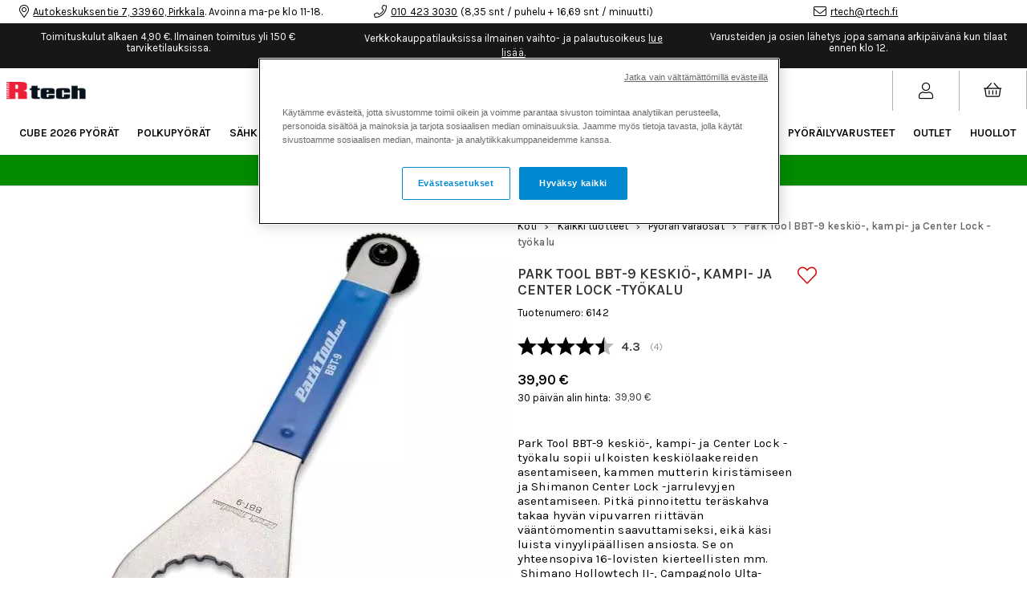

--- FILE ---
content_type: text/html;charset=UTF-8
request_url: https://rtech.fi/api/session-check
body_size: 3
content:
8EBC5D3F3FAF29E718CC

--- FILE ---
content_type: text/html;charset=UTF-8
request_url: https://rtech.fi/api/shopcart/get
body_size: 373
content:

				{
					"outorder": {
						"pay_id": 100028,
						"wdel_id": 14
					},
					"balances": {},
					"head": {
						
								"deliverypoint_id": -1,
								"shopcart_id": "AZvwk1cWvBfvOmeImqqV",
								"shopcart_id_str": "AZvwk1cWvBfvOmeImqqV",
								"seller_id": 0,
								"cust_id": -1,
								"customer_id_placed_for": 0,
								"customer_id_placed_by": 0,

								"org_price": 0.0,
								"tot_to_pay_org": 0,
								"tot_to_pay": 0.0,
								"tot_to_pay_exvat": 0.0,
								"tot_vat": 0.0,
								"tot_rowsum_to_pay": 0.0,
								"tot_rowsum_to_pay_exvat": 0.0,
								"total_discount_w_sales": 0.0,
								"total_discount": 0.0,
								"total_discount_exvat": 0.0,

								"wpay_carriage": 0.0,
								"wpay_carriage_exvat": 0.0,
								"wdel_carriage": 0.0,
								"wdel_carriage_exvat": 0.0,

								"free_carriage_left": "150.0",
								"free_carriage": "150.0",
								"camp_code": "",
								"camp_code_error": false,
								"tot_qty": 0,
								"tot_qty_wo_addons": 0,
								"vouchers": [
									
								]
							
					},
					"rows": [
					
					],
					"offers": {
						"head": [
							
						]
					}
				}
			

--- FILE ---
content_type: text/css;charset=UTF-8
request_url: https://rtech.fi/customer.css
body_size: 4107
content:

@import url('https://fonts.googleapis.com/css2?family=Karla:ital,wght@0,400;0,600;1,300&display=swap');.App-content *:not(i){font-family:'Karla', sans-serif;}.App-content .Preset-Container-Max-Width{max-width:1400px;}.App-content .CMS-TextComponent a{text-decoration:underline;}.App-content .ListArticle-body{color:#000000;}.App-content .DropdownMenu .Grid-cell:first-child .FilterBox-option{white-space:normal;}.App-content .Badge.BadgeList-item.BadgeList-item--club.Badge--image img{display:none;}.App-content .CMS-MainNavigation-topItem>a {
  color: #000;
  padding-left: 10px;
  text-transform: uppercase;
  font-size: 12px;
}.App-content .MobileHeader-subMenu a {
  transition: initial;
}

.App-content .CMS-SubMenuNode-level--1 {
  background-color: #171717;
}

.App-content .CMS-SubMenuNode-level--2 {
  background-color: #fff;
  color: #171717;
}

.App-content .CMS-SubMenuNode-level--3 {
  background-color: #171717;
  color: #fff;
}

.App-content .MobileHeader-subMenu .CMS-SubMenuNode-level--1 > .CMS-SubMenuNode-content > .CMS-SubMenuNode-title {
  letter-spacing: 1.2px;
}

.App-content .MobileHeader-subMenu .CMS-SubMenuNode-level--1 a {
  padding-bottom: 30px;
  padding-top: 30px;
  font-size: 12px;
  color: #fff !important;
  padding-left: 20px;
}

.App-content .MobileHeader-subMenu .CMS-SubMenuNode-level--1 {
  border-bottom: 1px solid #fff;
}

.App-content .MobileHeader-subMenu .CMS-SubMenuNode-level--2 a {
  padding-top: 10px;
  padding-bottom: 10px;
  background: #fff;
  color: #000 !important;
}

.App-content .MobileHeader-subMenu .CMS-SubMenuNode-level--3 a {
  padding-top: 10px;
  padding-bottom: 10px;
  text-transform: capitalize;
  background: #171717;
  color: #fff !important;
}

.App-content .MobileHeader-subMenu .CMS-SubMenuNode-level--4 a {
  padding-top: 10px;
  padding-bottom: 10px;
  text-transform: capitalize;
  background: #fff;
  color: #000 !important;
}

.App-content .CMS-SubMenuNode-content {
  border-bottom: none;
}

.App-content .CMS-SubMenuNode-toggler {
  padding-right: 20px;
  padding-left: 20px;
}.App-content .CMS-SearchForm,
.App-content .CMS-SearchForm .SearchForm,
.App-content .CMS-SearchForm .SearchForm .Form,
.App-content .CMS-SearchForm .SearchForm .Form input {
  width: 100%;
  height: 100%;
  margin: 0 auto;
}

.App-content .CMS-SearchForm .SearchForm {
  background: #171717;
}

.App-content .CMS-SearchForm .SearchForm .Form input {
  padding: 20px;
  border: 0;
  max-width: 1400px;
}

.App-content .SearchFormDropdownMenu {
  position: relative;
  max-height: 60vh;
  overflow-y: auto;
  padding: initial;
  border: initial;
  box-shadow: initial;
  white-space: initial;
  padding-top: 20px;
  padding-bottom: 60px;
}

.App-content .SearchFormDropdownMenu-results {
  margin: auto;
  max-width: 1400px;
  padding-bottom: 70px;
}

.App-content .SearchFormDropdownMenu-results:after {
  content: "";
  display: table;
  clear: both;
}

.App-content .SearchFormRow {
  width: 50%;
  float: left;
  display: block;
  text-align: center;
}

.Breakpoint--md .SearchFormRow {
  width: 33.3%;
}

.Breakpoint--lg .SearchFormRow {
  width: 20%;
}

.App-content .SearchFormRow-img,
.App-content .SearchFormRow-infoWrapper,
.App-content .SearchFormRow-imageWrapper {
  margin: auto;
}

.App-content .SearchFormDropdownMenu-item {
  padding: initial;
  border: solid #cecece;
  border-width: 1px 0 0;
}

.App-content .SearchFormDropdownMenu-item:hover {
  background: #fff;
  color: currentcolor;
}

.App-content .SearchFormRow-title {
  font-family: Karla, sans-serif;
  font-size: 12px;
  max-width: 90%;
  white-space: nowrap;
  overflow: hidden;
  text-overflow: ellipsis;
  margin: auto;
}

.App-content .SearchForm-input {
  background: #171717;
  color: #fff;
}

.App-content .SearchFormRow-prices {
  display: none !important;
  visibility: hidden !important;
}.App-content .CMS-Breadcrumbs-item:last-of-type a{font-weight:700;color:#676767;}.App-content .Articles .ListArticle{margin-bottom:40px !important;}.App-content .ListArticle-img{margin-bottom:10px;}.App-content .ListArticle-prices,.App-content .ListArticle-title{font-size:14px;font-weight:400;margin-bottom:10px;letter-spacing:0.1px;color:#000;}.App-content .ListArticle-title{width:50%;min-width:160px;max-width:100%;text-transform:uppercase;}.App-content .ListArticle-prices .Price--sale{color:#d63636;}.App-content .ListArticle-prices .Price--org{margin-left:10px;text-decoration:line-through;}.App-content .ListArticle-img-wrapper{min-height:180px;}.Breakpoint--md .ListArticle-img-wrapper{min-height:280px;}.App-content .CMS-Articles-progress-wrapper{display:flex;flex-direction:column-reverse;align-items:center;justify-content:center;padding-top:40px;font-size:15px;}.App-content .CMS-Articles-progress-bar{background-color:#C4C4C4;}.App-content .CMS-Articles-progress-filler{background:#000;}.App-content .FilterAccordion{font-size:12px;letter-spacing:0.5px;}@media (min-width: 1024px){.FilterAccordion{max-height:50vh;overflow:auto;}}.App-content .FilterAccordion-options{margin:0;}.App-content .FilterAccordion-label{padding:0 0 20px 0;border:0;text-transform:uppercase;}.App-content .FilterAccordion-checkbox,.App-content .FilterAccordion-icon{display:none;}.App-content .FilterAccordion-options.FilterAccordion-columns{display:flex;}.App-content .CMS-Slideout--open .CMS-Toggler--hidden.is-open{display:block !important;}.App-content .FilterCheck-option{padding-left:0 !important;}.App-content .FilterCheck-option-wrapper{display:flex;flex-direction:row-reverse;justify-content:flex-end;align-items:center;flex:initial;width:100%;padding-left:initial;margin-left:initial;margin-bottom:initial;padding:5px;font-size:11px;text-transform:capitalize;}.App-content .FilterCheck-option:last-of-type{margin-bottom:-5px;}.App-content .FilterCheck-option:hover > span:first-of-type,.App-content .FilterCheck-option--active > span:first-of-type{text-decoration:underline;}.App-content .FilterCheck-option > span:first-of-type{overflow:hidden;text-overflow:ellipsis;white-space:nowrap;}.App-content .FilterCheck-option-checkmark{position:relative;display:inline-block;min-width:18px;width:18px;height:18px;border-radius:50%;margin-right:10px;border:1px solid transparent;}.App-content .FilterCheck-option-checkmark--light{border:1px solid #c7c7c7;}.App-content .FilterCheck-option-checkmark .FilterCheck-option-icon{display:none;}.App-content .FilterCheck-option:hover .FilterCheck-option-checkmark{background-color:initial;}.App-content .FilterBox-option{display:block;margin:0 0 3px 0;padding:6px;font-size:12px;text-align:left;border-radius:0;border-color:#c7c7c7;}.App-content .FilterBox-option:before,.App-content .FilterBox-option:after{content:none;}.App-content .FilterBox-option--active,.App-content .FilterBox-option:hover{color:#fff;background:#000;border-color:#000;}.App-content .FilterBox-option-wrapper{float:none !important;padding:0;}.App-content .FilterBox-option-label{padding:0 !important;}.App-content .Article-sort .Select-input .Select-icon{display:none;}.App-content .Article-sort .Select-options{background:#fff;z-index:12;}.App-content .Article-sort .Option{padding:10px;}.App-content .FormField-label {
  display: block;
  font: 400 12px 'Karla', sans-serif;
  letter-spacing: 0.5px;
  margin-bottom: 4px;
}

.App-content .TextField input,
.App-content .InputField input {
  padding: 10px 10px;
  font-size: 14px;
  font-family: 'Karla', sans-serif;
  border: 1px solid #ededed;
  border-radius: 0;
}.App-content .CMS-AttributeMedia .Image{border:1px solid #EDEDED;}.App-content .CMS-AttributeMedia--active .Image{border:1px solid #000000;}.App-content .CMS-ArticleAttribute-select .FormField-controls{position:relative;display:inline-block;border:1px solid #000000;}.App-content .CMS-ArticleAttribute-select .FormField-controls::after{font-family:"Font Awesome 5 Pro";font-size:12px;content:"\f078";position:absolute;right:0;margin-right:5px;margin-top:7px;pointer-events:none;}.App-content .CMS-ArticleAttribute-select select{padding:5px 20px 5px 5px;font-size:16px;appearance:none;-moz-appearance:none;-webkit-appearance:none;box-shadow:none;border:none;background:transparent;cursor:pointer;}.App-content .Article .Tabs-heading--active{font-weight:bold;text-decoration:underline;}.App-content .CMS-RelatedArticles .swiper-wrapper{margin-top:20px;}.App-content .CMS-RelatedArticles .swiper-controls{position:absolute;top:0;width:100%;display:flex;justify-content:center;}@media screen and (max-width: 600px){.CMS-RelatedArticles .swiper-button-prev{left:45.5% !important;}.CMS-RelatedArticles .swiper-button-next{left:52.5% !important;}}@media screen and (max-width: 1200px) and (min-width: 600px){.CMS-RelatedArticles .swiper-button-prev{left:46% !important;}.CMS-RelatedArticles .swiper-button-next{left:52% !important;}}.App-content .CMS-RelatedArticles .swiper-button-prev{position:absolute;top:0px;left:48%;}.App-content .CMS-RelatedArticles .swiper-button-next{position:absolute;top:0px;left:50%;right:auto;}.App-content .CMS-RelatedArticles .swiper-button-prev::after{font-family:"Font Awesome 5 Pro";font-size:28px;font-weight:bold;content:"\f0d9";color:#000;}.App-content .CMS-RelatedArticles .swiper-button-next::after{font-family:"Font Awesome 5 Pro";font-size:28px;font-weight:bold;content:"\f0da";color:#000;}@media all and (min-width:1px){.product-info{font-size:12px;}.product-info h2{font-size:16px;font-weight:600;text-transform:uppercase;}.product-info a{color:#000;text-decoration:underline;}}.App-content .BikeSize{pointer-events:none;}.App-content .CMS-Article-bikeSizeButton{padding:5px;font-size:16px;cursor:pointer;border:1px solid #000000;pointer-events:all;}/*package*/.App-content .CMS-ArticlePackage-radioButton + svg{display:none;}.App-content .FreeCarriage-wrapper{display:none;}.App-content .Checkout-content{padding:0;}.App-content .Checkout .Heading{font-size:12px;padding:0;margin:0 0 10px 0;box-shadow:none;}.App-content .Checkout .Heading .Icon{display:none;}.App-content .Checkout .Shopcart-item-remove:after{display:inline-block;font-style:normal;font-variant:normal;text-rendering:auto;-webkit-font-smoothing:antialiased;font-family:"Font Awesome 5 Pro";content:"\f00d";font-weight:300;font-size:16px;}.App-content .Shopcart{font-size:14px;padding:0;}.App-content .Shopcart-rows{padding:20px;}.App-content .Shopcart-rows,.App-content .ShopcartRow-image{border:1px solid #EDEDED;}.App-content .Shopcart-rowColumns{display:none;}.App-content .ShopcartRow{padding:0;margin:0;}.App-content .Shopcart-card{background:transparent;box-shadow:none;}.App-content .ShopcartRow-image{padding:10px;margin-right:10px;}.App-content .ShopcartRow-articleDetails,.App-content .ShopcartRow-image{max-width:none;}.App-content .ShopcartRow-articleDetails .heading{font-size:12px;font-weight:normal;text-transform:uppercase;letter-spacing:1px;}.App-content .ShopcartRow-attr,.App-content .ShopcartRow-attr th{font-size:10px;font-weight:normal;text-transform:uppercase;}.App-content .ShopcartRow-attr th:after{content:':';}.App-content .Shopcart-global{width:100%;padding:20px 0 0 0;box-shadow:none;}.App-content .Shopcart-global .Button--primary{background-color:#000000;color:#ffffff;padding-top:12px;padding-bottom:12px;padding-left:36px;padding-right:36px;font-family:'Karla', sans-serif;font-size:12px;text-transform:uppercase;transition-duration:0.15s;transition-function:ease-in-out;transition-property:background-color;cursor:pointer;border-radius:0;}.App-content .Shopcart-deductions{margin-bottom:10px;}.App-content .CMS-CustomerForm-Form input::placeholder{color:transparent;}.App-content .CMS-Seller-Form .FormField-error{text-transform:none;}.App-content .Receipt-customer h1:last-of-type{display:none;}@media (hover: hover) and (pointer: fine){.ListArticle:hover{position:relative;}.CMS-ArticleFavorite-icon{position:absolute;top:10px;background-color:#ffffff;}}/* Mobile */@media (hover: none) and (pointer: coarse){.ListArticle{position:relative;}.CMS-ArticleFavorite-icon{position:absolute;top:10px;}}.App-content .swiper-pagination-bullet-active{background-color:#000 !important;}
.Preset-Primary-Font-Family{font-family:'Karla',sans-serif}.Preset-Heading-Font-Family{font-family:'Karla',sans-serif}.Preset-Primary-Text{font-size:15px;font-weight:400;letter-spacing:.1px;line-height:18.5px}.Preset-Heading1{font-size:18px;font-weight:600;text-transform:uppercase}.Preset-Heading2{font-size:16px;text-transform:uppercase;font-weight:600}.SC-Position-static{position:static}.SC-header-search-dropdown{background-color:#fff;height:auto!important;width:100%;border-bottom:7px solid #0086cf;border-left:none;bottom:initial!important;box-shadow:initial;padding-top:0;padding-bottom:0}.SC-display-flex{display:flex}.SC-border-right-grey{border-right:.2px solid #b1b1b1}.SC-border-left-grey{border-left:.2px solid #b1b1b1}.SC-border-bottom-blue{border-bottom:5px solid #0086cf}.SC-overflow-scroll{overflow:auto;display:block}.SC-Hidden{display:none!important;visibility:hidden!important}.Preset-Primary-Button{background-color:#000!important;color:#fff;padding-top:14px;padding-bottom:14px;padding-left:36px;padding-right:36px;font-family:'Karla',sans-serif;font-size:15px;text-transform:uppercase;transition-duration:.15s;transition-function:ease-in-out;transition-property:background-color}.Preset-Primary-Button:hover{background-color:#2d2d2d}.SC-Zoom-Image{transition:all .5s;filter:brightness(100%)}.SC-Zoom-Image:hover{transform:scale(1.05);filter:brightness(80%)}.SC-Overflow-Hidden{overflow:hidden}.SC-Content-wrapper-start{top:1%}.SC-Cell-brands{margin-left:10px;margin-right:10px;width:122px;margin-top:20px}.SC-Button-blurbs{display:block;width:150px;background-color:#000;padding-top:10px;padding-bottom:10px;padding-left:20px;color:#fffefe;font-size:12px;text-transform:uppercase}.SC-Button-blurbs:hover{color:#d3d2d2}.SC-Blurb-button-custom-content{top:initial;bottom:10%;right:0;white-space:nowrap}.SC-Align-items-center{justify-content:center;align-items:center;align-content:center;align-self:center}.SC-opacity-80{opacity:.8}.SC-Category-mobile-hero-custom-content-wrapper{top:initial;bottom:0}.SC-Sort-select{padding:12px;font-size:12px;color:#fff;background-color:#000;min-width:120px;width:auto;display:inline-block;border:0;text-align:center;cursor:pointer;letter-spacing:1.2px;height:autopx}.SC-Sort-select:hover{background-color:#333}.Preset-Primary-Color{color:#000}.Preset-Link-Color{color:#000}.Preset-Heading-Color{color:#000}.SC-article-element-width{width:100%}.SC-article-media-padding{padding-right:0}.SC-article-details-padding{padding-left:0}.SC-article-container-padding{padding-top:20px;padding-bottom:20px;padding-right:20px;padding-left:20px}.SC-article-flex-space-between{display:flex;justify-content:space-between;align-items:center}.SC-display-inline-block{display:inline-block}.SC-cursor-pointer{cursor:pointer}.SC-Category-filter-container{text-align:center}.SC-Slideout-close-icon{cursor:pointer;font-size:26px;margin-bottom:20px;display:block;text-align:right;padding-top:5px;padding-right:5px}.SC-display-block{display:block}.SC-slider-prev-arrow-on-top{top:22px;left:41%}.SC-slider-next-arrow-on-top{right:41%;top:22px}.SC-quick-cart-quantity-indicator{position:absolute;background-color:#000;color:#fff;border-radius:50%;font-size:11px;width:20px;line-height:20px;height:20px;right:8px;top:22px}.SC-position-relative{position:relative}.SC-pointer-events-none{pointer-events:none}.SC-float-right{float:right}.SC-property-heading{font-weight:700;padding-bottom:5px;text-transform:uppercase}.SC-property-flex{display:block}.SC-blog-custom-position{top:75%;left:5px}.SC-footer-text-color{color:#fffefe}.SC-white-text{color:#fffefe}.SC-position-sticky{position:sticky}.Preset-Heading3{font-size:15px;font-weight:600}.SC-all-caps{text-transform:uppercase}.SC-big-start-text-black{font-size:35px;font-weight:700;line-height:40px;color:#000;text-align:center}.SC-tekninen-tieto-field-font{font-size:14px}.SC-articles-product-title-font{font-size:15px;text-align:center}.SC-breadcrums-font-size-14{font-size:14px}.SC-Hintahistoria-13px{font-size:13px}.SC-header-13{font-size:13px}.SC-sub-menu-button{background-color:#f4f4f4;padding-top:10px;padding-bottom:10px;padding-right:10px;padding-left:10px}.Breakpoint--md .SC-big-start-text{font-size:45px;color:#fffefe}.Breakpoint--md .SC-Button-blurbs{width:200px}.Breakpoint--md .SC-article-element-width{width:100%}.Breakpoint--md .SC-article-media-padding{padding-right:20px}.Breakpoint--md .SC-article-details-padding{padding-left:20px}.Breakpoint--md .SC-article-container-padding{padding-top:20px;padding-bottom:20px;padding-left:20px;padding-right:20px}.Breakpoint--md .SC-slider-prev-arrow-on-top{left:46%}.Breakpoint--md .SC-slider-next-arrow-on-top{right:46%}.Breakpoint--md .SC-property-heading{padding-bottom:5px}.Breakpoint--md .SC-property-flex{display:block}.Breakpoint--md .SC-blog-custom-position{top:75%;left:5px}.Breakpoint--lg .SC-big-start-text{color:#fffefe;line-height:45px;font-size:45px;font-weight:700}.Breakpoint--lg .SC-Content-wrapper-start{right:75%;top:50%;left:5%}.Breakpoint--lg .SC-Cell-brands{margin-left:40px;margin-right:40px}.Breakpoint--lg .SC-article-element-width{width:350px}.Breakpoint--lg .SC-article-media-padding{padding-right:0}.Breakpoint--lg .SC-article-details-padding{padding-left:0}.Breakpoint--lg .SC-article-container-padding{padding-top:40px;padding-bottom:40px;padding-left:40px;padding-right:40px}.Breakpoint--lg .SC-Category-filter-container{text-align:right}.Breakpoint--lg .SC-slider-prev-arrow-on-top{left:47%}.Breakpoint--lg .SC-slider-next-arrow-on-top{right:47%}.Breakpoint--lg .SC-property-heading{min-width:140px;width:140px}.Breakpoint--lg .SC-property-flex{display:flex;justify-content:flex-start;align-items:flex-start;flex-direction:row}.Breakpoint--lg .SC-blog-custom-position{top:40%;left:10px}.Breakpoint--lg .SC-white-text{color:#fffefe}.Breakpoint--lg .SC-articles-product-title-font{font-size:15px;text-align:center}.Breakpoint--lg .SC-breadcrums-font-size-14{font-size:14px}.Breakpoint--lg .SC-header-13{font-size:13px}

--- FILE ---
content_type: text/javascript;charset=UTF-8
request_url: https://rtech.fi/build/chunks/runtime~main-a9ff4007c56e103442ee.js
body_size: 2762
content:
!function(e){function a(a){for(var d,r,t=a[0],n=a[1],o=a[2],i=0,l=[];i<t.length;i++)r=t[i],Object.prototype.hasOwnProperty.call(f,r)&&f[r]&&l.push(f[r][0]),f[r]=0;for(d in n)Object.prototype.hasOwnProperty.call(n,d)&&(e[d]=n[d]);for(u&&u(a);l.length;)l.shift()();return b.push.apply(b,o||[]),c()}function c(){for(var e,a=0;a<b.length;a++){for(var c=b[a],d=!0,t=1;t<c.length;t++){var n=c[t];0!==f[n]&&(d=!1)}d&&(b.splice(a--,1),e=r(r.s=c[0]))}return e}var d={},f={26:0},b=[];function r(a){if(d[a])return d[a].exports;var c=d[a]={i:a,l:!1,exports:{}};return e[a].call(c.exports,c,c.exports,r),c.l=!0,c.exports}r.e=function(e){var a=[],c=f[e];if(0!==c)if(c)a.push(c[2]);else{var d=new Promise((function(a,d){c=f[e]=[a,d]}));a.push(c[2]=d);var b,t=document.createElement("script");t.charset="utf-8",t.timeout=120,r.nc&&t.setAttribute("nonce",r.nc),t.src=function(e){return r.p+"build/chunks/"+{0:"6fc8b6ef51490d08dbf1",2:"0cee2bca2fc49ee7c350",3:"b7d81ffe8a5cbdb94a9f",4:"ec8b4af93ad0845d49dc",5:"80509b01144751be83a0",6:"86127d5ccbde73c248d3",12:"1549a49ece80e56f4b89",13:"aa716634427892747a46",14:"f716848a01cbdf59ee93",17:"a075185263d50d06e6c5",19:"3d3c031380ed3ed8d4a8",21:"ce090e2a98b4712b1e0c",28:"9a3f39c3ab211185e58f",29:"72acdf8f318a44eef96a",30:"e04aaf665c7c09bb2dd0",31:"8fcb7352d982eb91db79",32:"336c8b5040876a6086e3",33:"88340f05a067b59de83c",34:"edb373de49ca43d52c09",35:"c606c633d7de5aea0708",37:"416efde7f12ee20a0046",38:"8a335a5fa1b26270910d",39:"eb4e123ff777c994dc3a",40:"fc85109b045c6ae6a2d9",41:"d638062dc7889da07e23",42:"84a846558a7365c95422",43:"cbc4c03407f1058bf821",44:"f97409dc0a0c8dc68422",45:"05ac8fcd0af1dc36c180",46:"e616220eeb38ebf19aca",47:"87587ab1041fa310fecd",48:"0d0f97e9d670ed36dda1",49:"f6fe864699215fb1f127",50:"54d2c0009ecb9adca7ed",51:"083511959e69bd30a968",52:"87aee5791d8e5e3e6a05",53:"2129630dbdf9784691c2",54:"838bf5558e0efaaf6a59",55:"b42da20c12db1a2d84b7",56:"317b642756389a7b605d",57:"ffaf12f75489e7f2c96d",58:"e979294b055550c345bb",59:"05e20c714f7aeea25376",60:"95c8a9a64beb62877581",61:"ffb805d01f685c49d399",62:"236d49b3697f7e4b7c7d",63:"b27ca860262d6b0ccdcd",64:"0a12b51d7459b2fa0cb1",65:"58ae29776be35561c901",66:"b42e441ee009ffe25009",67:"90ee9f940d2fd21fc9c4",68:"39f318d81be6a683f278",69:"df0cd2597d09257fd9eb",70:"ed2af588e6f9dd40c599",71:"a78177eca55e80457627",72:"627bd4c0fe255ae6b228",73:"e00b7f54f3552a3f023c",74:"0e77db3ed5e1bbfc8b51",75:"3e041e22719730d96f3a",76:"9eb86ffe42641890de38",77:"4d5332204a8dd54b7497",78:"4434c0def204adc0858b",79:"084219a3dcd6e3accbdc",80:"4d6597dbd4b252959e67",81:"cb3a4eb820a175938215",82:"d11be0492dfdd974d3e4",83:"84637b4c34f8b6b34938",84:"315092b1a662ccfe4cc0",85:"b231546ad60d65cc1027",86:"74f44536c28c3dca8598",87:"72e043fdd39bd7e6ed7e",88:"2a458681f1280620dac9",89:"0ab583ee7b1397f8ba5b",90:"44a8c561336ff1366c33",91:"a9dff33590d51c66e0c7",92:"0dd9833b5a1385c17b31",93:"9e202b230ce6d3a76b40",94:"d4276e747a4898b8b43b",95:"ae30db73afe45f59cad8",96:"416f9eb16e7fd27465bb",97:"63e6fdf2703654fac1b5",98:"7736dcce58c0650ba42a",99:"92fce26c1d48e789d1a1",100:"dd0bd52e4fadcc266f7f",101:"3e32536bbd625d3b21b1",102:"36cc3636a5512031602e",103:"93138b7e45d043c82582",104:"38ad58a822e6e1a88041",105:"d2d60a338768b9cb41ba",106:"003bf798bc164108875a",107:"f1ce147a1239b04d4138",108:"76f3975c25080b499333",109:"7a9796bd45330394df2f",110:"c19e14ccad463e6cf1c2",111:"2700c558a5edfc2de5bd",112:"71d7b691c1ce3fe083a1",113:"b2d6eb31c87cc96ea217",114:"feefcb53765fdf695886",115:"15290ffb3fbaef27436f",116:"72ab4dd4d72656ad8b97",117:"d38b82a210454ba1a4b4",118:"22ed7677e5fdfaf73c8f",119:"049ed937dfee7c57aa3e",120:"204cc12a4ea5a484835f"}[e]+".js"}(e);var n=new Error;b=function(a){t.onerror=t.onload=null,clearTimeout(o);var c=f[e];if(0!==c){if(c){var d=a&&("load"===a.type?"missing":a.type),b=a&&a.target&&a.target.src;n.message="Loading chunk "+e+" failed.\n("+d+": "+b+")",n.name="ChunkLoadError",n.type=d,n.request=b,c[1](n)}f[e]=void 0}};var o=setTimeout((function(){b({type:"timeout",target:t})}),12e4);t.onerror=t.onload=b,document.head.appendChild(t)}return Promise.all(a)},r.m=e,r.c=d,r.d=function(e,a,c){r.o(e,a)||Object.defineProperty(e,a,{enumerable:!0,get:c})},r.r=function(e){"undefined"!=typeof Symbol&&Symbol.toStringTag&&Object.defineProperty(e,Symbol.toStringTag,{value:"Module"}),Object.defineProperty(e,"__esModule",{value:!0})},r.t=function(e,a){if(1&a&&(e=r(e)),8&a)return e;if(4&a&&"object"==typeof e&&e&&e.__esModule)return e;var c=Object.create(null);if(r.r(c),Object.defineProperty(c,"default",{enumerable:!0,value:e}),2&a&&"string"!=typeof e)for(var d in e)r.d(c,d,function(a){return e[a]}.bind(null,d));return c},r.n=function(e){var a=e&&e.__esModule?function(){return e.default}:function(){return e};return r.d(a,"a",a),a},r.o=function(e,a){return Object.prototype.hasOwnProperty.call(e,a)},r.p="/",r.oe=function(e){throw console.error(e),e};var t=window.webpackJsonpStreamline=window.webpackJsonpStreamline||[],n=t.push.bind(t);t.push=a,t=t.slice();for(var o=0;o<t.length;o++)a(t[o]);var u=n;c()}([]);
//# sourceMappingURL=runtime~main-a9ff4007c56e103442ee.js.map

--- FILE ---
content_type: text/javascript;charset=UTF-8
request_url: https://rtech.fi/build/chunks/e04aaf665c7c09bb2dd0.js
body_size: 15188
content:
(window.webpackJsonpStreamline=window.webpackJsonpStreamline||[]).push([[30],{1664:function(t,e,r){"use strict";r(0),Object.defineProperty(e,"__esModule",{value:!0});var n=r(1863),o=i(r(2998)),a=i(r(738));function i(t){return t&&t.__esModule?t:{default:t}}var s=(0,n.connect)((function(){return{}}))(o.default);e.default={component:s,config:a.default}},1665:function(t,e,r){"use strict";r(0),Object.defineProperty(e,"__esModule",{value:!0}),e.default=void 0;var n=r(42),o=i(r(3016)),a=i(r(739));function i(t){return t&&t.__esModule?t:{default:t}}var s={component:(0,n.connect)((function(t){return{breakpoint:t.breakpoint}}))(o.default),config:a.default};e.default=s},1784:function(t,e,r){"use strict";var n,o,a=r(2);r(15),r(1),r(14),r(4);var i=a(r(18));
/*!
 * imagesLoaded v4.1.4
 * JavaScript is all like "You images are done yet or what?"
 * MIT License
 */!function(a,s){n=[r(1785)],void 0===(o=function(t){return function(t,e){var r=t.jQuery,n=t.console;function o(t,e){for(var r in e)t[r]=e[r];return t}var a=Array.prototype.slice;function s(t,e,f){if(!(this instanceof s))return new s(t,e,f);var u,c=t;("string"==typeof t&&(c=document.querySelectorAll(t)),c)?(this.elements=(u=c,Array.isArray(u)?u:"object"==(0,i.default)(u)&&"number"==typeof u.length?a.call(u):[u]),this.options=o({},this.options),"function"==typeof e?f=e:o(this.options,e),f&&this.on("always",f),this.getImages(),r&&(this.jqDeferred=new r.Deferred),setTimeout(this.check.bind(this))):n.error("Bad element for imagesLoaded "+(c||t))}s.prototype=Object.create(e.prototype),s.prototype.options={},s.prototype.getImages=function(){this.images=[],this.elements.forEach(this.addElementImages,this)},s.prototype.addElementImages=function(t){"IMG"==t.nodeName&&this.addImage(t),!0===this.options.background&&this.addElementBackgroundImages(t);var e=t.nodeType;if(e&&f[e]){for(var r=t.querySelectorAll("img"),n=0;n<r.length;n++){var o=r[n];this.addImage(o)}if("string"==typeof this.options.background){var a=t.querySelectorAll(this.options.background);for(n=0;n<a.length;n++){var i=a[n];this.addElementBackgroundImages(i)}}}};var f={1:!0,9:!0,11:!0};function u(t){this.img=t}function c(t,e){this.url=t,this.element=e,this.img=new Image}return s.prototype.addElementBackgroundImages=function(t){var e=getComputedStyle(t);if(e)for(var r=/url\((['"])?(.*?)\1\)/gi,n=r.exec(e.backgroundImage);null!==n;){var o=n&&n[2];o&&this.addBackground(o,t),n=r.exec(e.backgroundImage)}},s.prototype.addImage=function(t){var e=new u(t);this.images.push(e)},s.prototype.addBackground=function(t,e){var r=new c(t,e);this.images.push(r)},s.prototype.check=function(){var t=this;function e(e,r,n){setTimeout((function(){t.progress(e,r,n)}))}this.progressedCount=0,this.hasAnyBroken=!1,this.images.length?this.images.forEach((function(t){t.once("progress",e),t.check()})):this.complete()},s.prototype.progress=function(t,e,r){this.progressedCount++,this.hasAnyBroken=this.hasAnyBroken||!t.isLoaded,this.emitEvent("progress",[this,t,e]),this.jqDeferred&&this.jqDeferred.notify&&this.jqDeferred.notify(this,t),this.progressedCount==this.images.length&&this.complete(),this.options.debug&&n&&n.log("progress: "+r,t,e)},s.prototype.complete=function(){var t=this.hasAnyBroken?"fail":"done";if(this.isComplete=!0,this.emitEvent(t,[this]),this.emitEvent("always",[this]),this.jqDeferred){var e=this.hasAnyBroken?"reject":"resolve";this.jqDeferred[e](this)}},u.prototype=Object.create(e.prototype),u.prototype.check=function(){this.getIsImageComplete()?this.confirm(0!==this.img.naturalWidth,"naturalWidth"):(this.proxyImage=new Image,this.proxyImage.addEventListener("load",this),this.proxyImage.addEventListener("error",this),this.img.addEventListener("load",this),this.img.addEventListener("error",this),this.proxyImage.src=this.img.src)},u.prototype.getIsImageComplete=function(){return this.img.complete&&this.img.naturalWidth},u.prototype.confirm=function(t,e){this.isLoaded=t,this.emitEvent("progress",[this,this.img,e])},u.prototype.handleEvent=function(t){var e="on"+t.type;this[e]&&this[e](t)},u.prototype.onload=function(){this.confirm(!0,"onload"),this.unbindEvents()},u.prototype.onerror=function(){this.confirm(!1,"onerror"),this.unbindEvents()},u.prototype.unbindEvents=function(){this.proxyImage.removeEventListener("load",this),this.proxyImage.removeEventListener("error",this),this.img.removeEventListener("load",this),this.img.removeEventListener("error",this)},c.prototype=Object.create(u.prototype),c.prototype.check=function(){this.img.addEventListener("load",this),this.img.addEventListener("error",this),this.img.src=this.url,this.getIsImageComplete()&&(this.confirm(0!==this.img.naturalWidth,"naturalWidth"),this.unbindEvents())},c.prototype.unbindEvents=function(){this.img.removeEventListener("load",this),this.img.removeEventListener("error",this)},c.prototype.confirm=function(t,e){this.isLoaded=t,this.emitEvent("progress",[this,this.element,e])},s.makeJQueryPlugin=function(e){(e=e||t.jQuery)&&((r=e).fn.imagesLoaded=function(t,e){return new s(this,t,e).jqDeferred.promise(r(this))})},s.makeJQueryPlugin(),s}(a,t)}.apply(e,n))||(t.exports=o)}("undefined"!=typeof window?window:void 0)},1785:function(t,e,r){"use strict";var n,o,a=r(2);r(34),r(36),r(15);a(r(18));"undefined"!=typeof window&&window,void 0===(o="function"==typeof(n=function(){function t(){}var e=t.prototype;return e.on=function(t,e){if(t&&e){var r=this._events=this._events||{},n=r[t]=r[t]||[];return-1==n.indexOf(e)&&n.push(e),this}},e.once=function(t,e){if(t&&e){this.on(t,e);var r=this._onceEvents=this._onceEvents||{};return(r[t]=r[t]||{})[e]=!0,this}},e.off=function(t,e){var r=this._events&&this._events[t];if(r&&r.length){var n=r.indexOf(e);return-1!=n&&r.splice(n,1),this}},e.emitEvent=function(t,e){var r=this._events&&this._events[t];if(r&&r.length){r=r.slice(0),e=e||[];for(var n=this._onceEvents&&this._onceEvents[t],o=0;o<r.length;o++){var a=r[o];n&&n[a]&&(this.off(t,a),delete n[a]),a.apply(this,e)}return this}},e.allOff=function(){delete this._events,delete this._onceEvents},t})?n.call(e,r,e,t):n)||(t.exports=o)},1863:function(t,e,r){"use strict";r(0),Object.defineProperty(e,"__esModule",{value:!0}),e.storePlugin=e.connectWrap=e.connect=void 0;var n=i(r(2097)),o=i(r(2996)),a=i(r(2997));function i(t){return t&&t.__esModule?t:{default:t}}e.connect=n.default,e.connectWrap=o.default,e.storePlugin=a.default},1864:function(t,e,r){"use strict";var n,o,a=r(2);r(174),r(34);var i=a(r(18));
/*!
 * getSize v2.0.3
 * measure size of elements
 * MIT license
 */window,void 0===(o="function"==typeof(n=function(){function t(t){var e=parseFloat(t);return-1==t.indexOf("%")&&!isNaN(e)&&e}var e="undefined"==typeof console?function(){}:function(t){console.error(t)},r=["paddingLeft","paddingRight","paddingTop","paddingBottom","marginLeft","marginRight","marginTop","marginBottom","borderLeftWidth","borderRightWidth","borderTopWidth","borderBottomWidth"],n=r.length;function o(t){var r=getComputedStyle(t);return r||e("Style returned "+r+". Are you running this code in a hidden iframe on Firefox? See https://bit.ly/getsizebug1"),r}var a,s=!1;function f(e){if(function(){if(!s){s=!0;var e=document.createElement("div");e.style.width="200px",e.style.padding="1px 2px 3px 4px",e.style.borderStyle="solid",e.style.borderWidth="1px 2px 3px 4px",e.style.boxSizing="border-box";var r=document.body||document.documentElement;r.appendChild(e);var n=o(e);a=200==Math.round(t(n.width)),f.isBoxSizeOuter=a,r.removeChild(e)}}(),"string"==typeof e&&(e=document.querySelector(e)),e&&"object"==(0,i.default)(e)&&e.nodeType){var u=o(e);if("none"==u.display)return function(){for(var t={width:0,height:0,innerWidth:0,innerHeight:0,outerWidth:0,outerHeight:0},e=0;e<n;e++)t[r[e]]=0;return t}();var c={};c.width=e.offsetWidth,c.height=e.offsetHeight;for(var d=c.isBorderBox="border-box"==u.boxSizing,l=0;l<n;l++){var p=r[l],m=u[p],h=parseFloat(m);c[p]=isNaN(h)?0:h}var v=c.paddingLeft+c.paddingRight,g=c.paddingTop+c.paddingBottom,y=c.marginLeft+c.marginRight,b=c.marginTop+c.marginBottom,O=c.borderLeftWidth+c.borderRightWidth,_=c.borderTopWidth+c.borderBottomWidth,x=d&&a,w=t(u.width);!1!==w&&(c.width=w+(x?0:v+O));var P=t(u.height);return!1!==P&&(c.height=P+(x?0:g+_)),c.innerWidth=c.width-(v+O),c.innerHeight=c.height-(g+_),c.outerWidth=c.width+y,c.outerHeight=c.height+b,c}}return f})?n.call(e,r,e,t):n)||(t.exports=o)},2097:function(t,e,r){"use strict";r(0),r(31),r(23),r(8),r(33),r(1),r(7),r(11),r(15),r(36),r(10),Object.defineProperty(e,"__esModule",{value:!0});var n=Object.assign||function(t){for(var e=1;e<arguments.length;e++){var r=arguments[e];for(var n in r)Object.prototype.hasOwnProperty.call(r,n)&&(t[n]=r[n])}return t},o=r(2991),a=u(r(153)),i=u(r(154)),s=u(r(73)),f=u(r(2995));function u(t){return t&&t.__esModule?t:{default:t}}function c(t){if(Array.isArray(t)){for(var e=0,r=Array(t.length);e<t.length;e++)r[e]=t[e];return r}return Array.from(t)}var d=function(){return{}},l=function(t){return{dispatch:t}},p=function(t,e,r){return n({},r,t,e)},m=function(t){return function(e){return(0,o.bindActionCreators)(t,e)}},h=function(t){return Object.keys(t).filter((function(t){return"store"!==t&&"storeState"!==t})).reduce((function(e,r){return e[r]=t[r],e}),{})};function v(t){return function(e,r){var n=Array.prototype.slice.call(arguments);n.splice(0,2);var o=["%c"+t+e,r].concat(c(n));console.log.apply(console,o)}}e.default=function(){var t=arguments.length>0&&void 0!==arguments[0]?arguments[0]:d,e=arguments.length>1&&void 0!==arguments[1]?arguments[1]:l,r=arguments.length>2&&void 0!==arguments[2]?arguments[2]:p,o=arguments[3],u=n({debug:!1,equalCompare:f.default},o),c=u.equalCompare;(0,i.default)(e)&&(e=m(e));var g=t.length>1,y=e.length>1,b=function(e){var r=e.store.getState(),n=t(r,e);return(0,s.default)((0,i.default)(n),"[deku-redux][connect] mapStateToProps must return an object. Instead received %s",n),n},O=function(t){var r=t.store.dispatch,n=e(r,t);return(0,s.default)((0,i.default)(n),"[deku-redux][connect] mapDispatchToProps must return an object. Instead received %s",n),n};return function(t){var e=t.name||"Anonymous component",n=u.debug?v(e+" | "):function(){return function(){}},o={},f=function(t){return o[t]?o[t].stateProps:null},d=function(t){return o[t]?o[t].dispatchProps:null},l=function(t,e){o[t].stateProps=e},p=function(t,e){o[t].dispatchProps=e};return{propTypes:{store:{source:"store"},storeState:{source:"storeState"}},beforeMount:function(t){var e=t.id,r=t.props;(0,s.default)(r.store,"[deku-redux][connect] Could not find store. Did you use `storePlugin` on your deku tree?"),(0,s.default)(r.store.getState&&r.store.subscribe&&r.store.subscribe,"[deku-redux][connect] Could not recognise store. Did you use `storePlugin` with a valid redux store?"),o[e]={},l(e,b(r)),p(e,O(r))},shouldUpdate:function(t,e){var r=t.id,o=t.props,i=h(o),s=h(e),m=e.storeState!==o.storeState,v=!c(s,i);if(u.debug){var _=(0,a.default)(s,d(r));n("Props changed?","color: rgba(255,0,0,1); font-weight: bold;",v),n("Diff:","color: rgba(255,0,0,6); font-weight: bold;",_),n("Values (filteredNextProps, filteredProps): ","color: rgba(255,0,0, .5); font-weight: bold;",s,i)}var x=v&&y,w=!1,P=!1;if(m||v&&g){var A=b(o);if(w=!c(A,f(r)),u.debug){var M=(0,a.default)(A,f(r));n("State props changed?","color: rgba(0,255,0,1); font-weight: bold;",w),n("Diff:","color: rgba(0,255,0,6); font-weight: bold;",M),n("Values (filteredNextProps, filteredProps): ","color: rgba(0,255,0, .5); font-weight: bold;",A,f(r))}w&&l(r,A)}if(x){var L=O(o);if(P=!c(L,d(r)),u.debug){var I=(0,a.default)(L,d(r));n("Dispatch props changed?","color: rgba(0,0,255,1); font-weight: bold;",P),n("Diff:","color: rgba(0,0,255,6); font-weight: bold;",I),n("Values (filteredNextProps, filteredProps): ","color: rgba(0,0,255, .5); font-weight: bold;",L,d(r))}P&&p(r,L)}var N=v||w||P;return u.debug&&(n("Merged props changed?","color: rgba(125,125,0,1); font-weight: bold;",N),n("Values (propsChanged, statePropsChanged, dispatchPropsChanged): ","color: rgba(125,125,0,.5); font-weight: bold;",v,w,P)),N},beforeUnmount:function(t){var e=t.id;o[e]=void 0},render:function(e){var n=e.id,o=e.props,a=h(o),u=r(a,f(n),d(n));return(0,s.default)((0,i.default)(u),"[deku-redux][connect] `mergeProps` function didn't return a plain object."),{type:t,children:o.children,attributes:u}}}}}},2098:function(t,e,r){"use strict";r(0);var n=r(2);Object.defineProperty(e,"__esModule",{value:!0}),e.ActionTypes=void 0,e.default=function t(e,r,n){var f;"function"==typeof r&&void 0===n&&(n=r,r=void 0);if(void 0!==n){if("function"!=typeof n)throw new Error("Expected the enhancer to be a function.");return n(t)(e,r)}if("function"!=typeof e)throw new Error("Expected the reducer to be a function.");var u=e,c=r,d=[],l=d,p=!1;function m(){l===d&&(l=d.slice())}function h(){return c}function v(t){if("function"!=typeof t)throw new Error("Expected listener to be a function.");var e=!0;return m(),l.push(t),function(){if(e){e=!1,m();var r=l.indexOf(t);l.splice(r,1)}}}function g(t){if(!(0,a.default)(t))throw new Error("Actions must be plain objects. Use custom middleware for async actions.");if(void 0===t.type)throw new Error('Actions may not have an undefined "type" property. Have you misspelled a constant?');if(p)throw new Error("Reducers may not dispatch actions.");try{p=!0,c=u(c,t)}finally{p=!1}for(var e=d=l,r=0;r<e.length;r++)e[r]();return t}return g({type:s.INIT}),(f={dispatch:g,subscribe:v,getState:h,replaceReducer:function(t){if("function"!=typeof t)throw new Error("Expected the nextReducer to be a function.");u=t,g({type:s.INIT})}})[i.default]=function(){var t,e=v;return(t={subscribe:function(t){if("object"!==(0,o.default)(t))throw new TypeError("Expected the observer to be an object.");function r(){t.next&&t.next(h())}return r(),{unsubscribe:e(r)}}})[i.default]=function(){return this},t},f};var o=n(r(18));r(15),r(34),r(36);var a=n(r(68)),i=n(r(171)),s={INIT:"@@redux/INIT"};e.ActionTypes=s},2099:function(t,e,r){"use strict";r(0),Object.defineProperty(e,"__esModule",{value:!0}),e.default=function(t){"undefined"!=typeof console&&"function"==typeof console.error&&console.error(t);try{throw new Error(t)}catch(t){}}},2100:function(t,e,r){"use strict";r(0),Object.defineProperty(e,"__esModule",{value:!0}),e.default=function(){for(var t=arguments.length,e=Array(t),r=0;r<t;r++)e[r]=arguments[r];if(0===e.length)return function(t){return t};if(1===e.length)return e[0];var n=e[e.length-1],o=e.slice(0,-1);return function(){return o.reduceRight((function(t,e){return e(t)}),n.apply(void 0,arguments))}},r(15),r(226)},2101:function(t,e,r){"use strict";r(0),r(36),r(4),Object.defineProperty(e,"__esModule",{value:!0}),e.patterns=e.getGroupMatches=void 0;var n=function(t){if(t&&t.__esModule)return t;var e={};if(null!=t)for(var r in t)Object.prototype.hasOwnProperty.call(t,r)&&(e[r]=t[r]);return e.default=t,e}(r(2102));e.getGroupMatches=function(t,e){return t.lastIndex=0,(t.exec(e)||[]).splice(1)},e.patterns=n},2102:function(t,e,r){"use strict";r(0),Object.defineProperty(e,"__esModule",{value:!0});e.externalUrl=/(^\w+:)|(^\/\/)/,e.singleLocalePrefixAndRest=/^(\/(\w+))(.*)/g,e.doubleLocalePrefixAndRest=/^(\/(\w+)-(\w+))(.*)/gi},2103:function(t,e,r){"use strict";r(0),Object.defineProperty(e,"__esModule",{value:!0});e.externalUrl=/(^\w+:)|(^\/\/)/,e.singleLocalePrefixAndRest=/^(\/(\w+))(.*)/g,e.doubleLocalePrefixAndRest=/^(\/(\w+)-(\w+))(.*)/gi},2991:function(t,e,r){"use strict";r(0);var n=r(2);Object.defineProperty(e,"__esModule",{value:!0}),Object.defineProperty(e,"applyMiddleware",{enumerable:!0,get:function(){return s.default}}),Object.defineProperty(e,"bindActionCreators",{enumerable:!0,get:function(){return i.default}}),Object.defineProperty(e,"combineReducers",{enumerable:!0,get:function(){return a.default}}),Object.defineProperty(e,"compose",{enumerable:!0,get:function(){return f.default}}),Object.defineProperty(e,"createStore",{enumerable:!0,get:function(){return o.default}});var o=n(r(2098)),a=n(r(2992)),i=n(r(2993)),s=n(r(2994)),f=n(r(2100));n(r(2099))},2992:function(t,e,r){"use strict";r(0);var n=r(2);Object.defineProperty(e,"__esModule",{value:!0}),e.default=function(t){for(var e=Object.keys(t),r={},n=0;n<e.length;n++){var i=e[n];0,"function"==typeof t[i]&&(r[i]=t[i])}var s,f=Object.keys(r);0;try{!function(t){Object.keys(t).forEach((function(e){var r=t[e];if(void 0===r(void 0,{type:o.ActionTypes.INIT}))throw new Error('Reducer "'+e+'" returned undefined during initialization. If the state passed to the reducer is undefined, you must explicitly return the initial state. The initial state may not be undefined.');if(void 0===r(void 0,{type:"@@redux/PROBE_UNKNOWN_ACTION_"+Math.random().toString(36).substring(7).split("").join(".")}))throw new Error('Reducer "'+e+"\" returned undefined when probed with a random type. Don't try to handle "+o.ActionTypes.INIT+' or other actions in "redux/*" namespace. They are considered private. Instead, you must return the current state for any unknown actions, unless it is undefined, in which case you must return the initial state, regardless of the action type. The initial state may not be undefined.')}))}(r)}catch(t){s=t}return function(){var t=arguments.length<=0||void 0===arguments[0]?{}:arguments[0],e=arguments[1];if(s)throw s;for(var n=!1,o={},i=0;i<f.length;i++){var u=f[i],c=r[u],d=t[u],l=c(d,e);if(void 0===l){var p=a(u,e);throw new Error(p)}o[u]=l,n=n||l!==d}return n?o:t}},r(1),r(25),r(11),r(4),r(57),r(7),r(14),r(27);var o=r(2098);n(r(68)),n(r(2099));function a(t,e){var r=e&&e.type;return"Given action "+(r&&'"'+r.toString()+'"'||"an action")+', reducer "'+t+'" returned undefined. To ignore an action, you must explicitly return the previous state.'}},2993:function(t,e,r){"use strict";r(0);var n=r(2);Object.defineProperty(e,"__esModule",{value:!0}),e.default=function(t,e){if("function"==typeof t)return a(t,e);if("object"!==(0,o.default)(t)||null===t)throw new Error("bindActionCreators expected an object or a function, instead received "+(null===t?"null":(0,o.default)(t))+'. Did you write "import ActionCreators from" instead of "import * as ActionCreators from"?');for(var r=Object.keys(t),n={},i=0;i<r.length;i++){var s=r[i],f=t[s];"function"==typeof f&&(n[s]=a(f,e))}return n},r(11);var o=n(r(18));function a(t,e){return function(){return e(t.apply(void 0,arguments))}}},2994:function(t,e,r){"use strict";r(0);var n=r(2);Object.defineProperty(e,"__esModule",{value:!0}),e.default=function(){for(var t=arguments.length,e=Array(t),r=0;r<t;r++)e[r]=arguments[r];return function(t){return function(r,n,i){var s,f=t(r,n,i),u=f.dispatch,c={getState:f.getState,dispatch:function(t){return u(t)}};return s=e.map((function(t){return t(c)})),u=o.default.apply(void 0,s)(f.dispatch),a({},f,{dispatch:u})}}},r(31),r(19);var o=n(r(2100)),a=Object.assign||function(t){for(var e=1;e<arguments.length;e++){var r=arguments[e];for(var n in r)Object.prototype.hasOwnProperty.call(r,n)&&(t[n]=r[n])}return t}},2995:function(t,e,r){"use strict";var n=r(2)(r(18));r(0),r(3),r(12),r(1),r(13),r(6),r(8),r(9),r(11),Object.defineProperty(e,"__esModule",{value:!0});var o="function"==typeof Symbol&&"symbol"===(0,n.default)(Symbol.iterator)?function(t){return(0,n.default)(t)}:function(t){return t&&"function"==typeof Symbol&&t.constructor===Symbol&&t!==Symbol.prototype?"symbol":(0,n.default)(t)},a=Object.prototype.hasOwnProperty,i=function(t,e){return t===e?0!==t||0!==e||1/t==1/e:t!=t&&e!=e};e.default=function(t,e){if(i(t,e))return!0;if("object"!==(void 0===t?"undefined":o(t))||null===t||"object"!==(void 0===e?"undefined":o(e))||null===e)return!1;var r=Object.keys(t),n=Object.keys(e);if(r.length!==n.length)return!1;for(var s=0;s<r.length;s++)if(!a.call(e,r[s])||!i(t[r[s]],e[r[s]]))return!1;return!0}},2996:function(t,e,r){"use strict";r(0),r(31),r(33),r(1),r(11),Object.defineProperty(e,"__esModule",{value:!0}),e.wrapWithDispatch=void 0;var n,o=Object.assign||function(t){for(var e=1;e<arguments.length;e++){var r=arguments[e];for(var n in r)Object.prototype.hasOwnProperty.call(r,n)&&(t[n]=r[n])}return t},a=r(2097),i=(n=a)&&n.__esModule?n:{default:n};var s=e.wrapWithDispatch=function(t){if("function"!=typeof t)throw new TypeError("Could not wrap with dispatch since it is not a function");return function(e,r){var n=t(r);return Object.keys(n).reduce((function(t,r){if("function"!=typeof n[r])throw new TypeError("Could not wrap "+r+" with dispatch since it is not a function");return o({},t,function(t,e,r){return e in t?Object.defineProperty(t,e,{value:r,enumerable:!0,configurable:!0,writable:!0}):t[e]=r,t}({},r,(function(){return e(n[r].apply(n,arguments))})))}),{})}};e.default=function(t,e,r,n){return function(o){try{return(0,i.default)(t,e&&s(e),r,n)(o)}catch(t){var a=o.name||"anonymous component";throw console.warn("Component has no name",o),new Error("Error while connecting "+a+": "+t)}}}},2997:function(t,e,r){"use strict";r(0),Object.defineProperty(e,"__esModule",{value:!0});e.default=function(t){return function(e){e.set("store",t),e.set("storeState",t.getState()),t.subscribe((function(){return e.set("storeState",t.getState())}))}}},2998:function(t,e,r){"use strict";r(0),Object.defineProperty(e,"__esModule",{value:!0});var n,o=r(16),a=(n=o)&&n.__esModule?n:{default:n},i=r(2999);e.default={render:function(t){var e=t.props,r=e.children;return(0,i.createCmsComponent)((0,a.default)("div",{class:["Dynamic-cell",e.class]},r),e)}}},2999:function(t,e,r){"use strict";r(0),Object.defineProperty(e,"__esModule",{value:!0});var n=r(3e3);Object.defineProperty(e,"animate",{enumerable:!0,get:function(){return n.animate}});var o=r(3002);Object.defineProperty(e,"createCmsComponent",{enumerable:!0,get:function(){return s(o).default}});var a=r(3003);Object.defineProperty(e,"Image",{enumerable:!0,get:function(){return s(a).default}});var i=r(3012);function s(t){return t&&t.__esModule?t:{default:t}}Object.defineProperty(e,"LinkWrapper",{enumerable:!0,get:function(){return s(i).default}})},3e3:function(t,e,r){"use strict";r(0),r(51),Object.defineProperty(e,"__esModule",{value:!0}),e.animate=void 0;var n,o=r(228),a=(n=o)&&n.__esModule?n:{default:n},i=function(t){if(t&&t.__esModule)return t;var e={};if(null!=t)for(var r in t)Object.prototype.hasOwnProperty.call(t,r)&&(e[r]=t[r]);return e.default=t,e}(r(3001));e.animate=function(t,e,r,n,o){return(0,a.default)(n,{failsafe:!1,offset:50},(function(){i[t](n,r,parseInt(e,10)),o&&o()}))}},3001:function(t,e,r){"use strict";r(0),Object.defineProperty(e,"__esModule",{value:!0});e.bounce=function(t,e,r){var n={duration:r,iterations:e,easing:"cubic-bezier(0.215, 0.610, 0.355, 1.000)"};return t.animate([{transform:"translate3d(0,0,0)",offset:0},{transform:"translate3d(0,0,0)",offset:.2},{transform:"translate3d(0,-30px,0)",offset:.4},{transform:"translate3d(0,-30px,0)",offset:.43},{transform:"translate3d(0,0,0)",offset:.53},{transform:"translate3d(0,-15px,0)",offset:.7},{transform:"translate3d(0,0,0)",offset:.8},{transform:"translate3d(0,-15px,0)",offset:.9},{transform:"translate3d(0,0,0)",offset:1}],n)},e.bounceIn=function(t,e,r){var n={duration:r,iterations:e,easing:"cubic-bezier(0.215, 0.610, 0.355, 1.000)"};return t.animate([{transform:"scale3d(.3, .3, .3)",opacity:"0",offset:0},{transform:"scale3d(1.1, 1.1, 1.1)",offset:.2},{transform:"scale3d(.9, .9, .9)",offset:.4},{transform:"scale3d(1.03, 1.03, 1.03)",opacity:"1",offset:.6},{transform:"scale3d(.97, .97, .97)",offset:.8},{transform:"scale3d(1, 1, 1)",opacity:"1",offset:1}],n)},e.bounceOut=function(t,e,r){var n={duration:r,iterations:e};return t.animate([{transform:"none",opacity:"1",offset:0},{transform:"scale3d(.9, .9, .9)",opacity:"1",offset:.2},{transform:"scale3d(1.1, 1.1, 1.1)",opacity:"1",offset:.5},{transform:"scale3d(1.1, 1.1, 1.1)",opacity:"1",offset:.55},{transform:"scale3d(.3, .3, .3)",opacity:"0",offset:1}],n)},e.bounceInDown=function(t,e,r){var n={duration:r,iterations:e,easing:"cubic-bezier(0.215, 0.610, 0.355, 1.000)"};return t.animate([{transform:"translate3d(0, -3000px, 0)",opacity:"0",offset:0},{transform:"translate3d(0, 25px, 0)",opacity:"1",offset:.6},{transform:"translate3d(0, -100px, 0)",offset:.75},{transform:"translate3d(0, 5px, 0)",offset:.9},{transform:"none",opacity:"1",offset:1}],n)},e.bounceOutDown=function(t,e,r){var n={duration:r,iterations:e};return t.animate([{transform:"none",opacity:"1",offset:0},{transform:"translate3d(0, 50px, 0)",opacity:"1",offset:.2},{transform:"translate3d(0, -20px, 0)",opacity:"1",offset:.4},{transform:"translate3d(0, -20px, 0)",opacity:"1",offset:.45},{transform:"translate3d(0, 2000px, 0)",opacity:"0",offset:1}],n)},e.bounceInUp=function(t,e,r){var n={duration:r,iterations:e,easing:"cubic-bezier(0.215, 0.610, 0.355, 1.000)"};return t.animate([{transform:"translate3d(0, 3000px, 0)",opacity:"0",offset:0},{transform:"translate3d(0, -25px, 0)",opacity:"1",offset:.6},{transform:"translate3d(0, 100px, 0)",offset:.75},{transform:"translate3d(0, -5px, 0)",offset:.9},{transform:"translate3d(0, 0, 0)",opacity:"1",offset:1}],n)},e.bounceOutUp=function(t,e,r){var n={duration:r,iterations:e};return t.animate([{transform:"none",opacity:"1",offset:0},{transform:"translate3d(0, 50px, 0)",opacity:"1",offset:.2},{transform:"translate3d(0, 20px, 0)",opacity:"1",offset:.4},{transform:"translate3d(0, 20px, 0)",opacity:"1",offset:.45},{transform:"translate3d(0, -2000px, 0)",opacity:"0",offset:1}],n)},e.bounceInLeft=function(t,e,r){var n={duration:r,iterations:e,easing:"cubic-bezier(0.215, 0.610, 0.355, 1.000)"};return t.animate([{transform:"translate3d(-3000px, 0, 0)",opacity:"0",offset:0},{transform:"translate3d(25px, 0, 0)",opacity:"1",offset:.6},{transform:"translate3d(-100px, 0, 0)",offset:.75},{transform:"translate3d(5px, 0, 0)",offset:.9},{transform:"none",opacity:"1",offset:1}],n)},e.bounceOutLeft=function(t,e,r){var n={duration:r,iterations:e};return t.animate([{transform:"none",opacity:"1",offset:0},{transform:"translate3d(100px, 0, 0)",opacity:"1",offset:.2},{transform:"translate3d(-20px, 0, 0)",opacity:"1",offset:.4},{transform:"translate3d(-20px, 0, 0)",opacity:"1",offset:.45},{transform:"translate3d(-2000px, 0, 0)",opacity:"0",offset:1}],n)},e.bounceInRight=function(t,e,r){var n={duration:r,iterations:e,easing:"cubic-bezier(0.215, 0.610, 0.355, 1.000)"};return t.animate([{transform:"translate3d(3000px, 0, 0)",opacity:"0",offset:0},{transform:"translate3d(-25px, 0, 0)",opacity:"1",offset:.6},{transform:"translate3d(100px, 0, 0)",offset:.75},{transform:"translate3d(-5px, 0, 0)",offset:.9},{transform:"none",opacity:"1",offset:1}],n)},e.bounceOutRight=function(t,e,r){var n={duration:r,iterations:e};return t.animate([{transform:"none",opacity:"1",offset:0},{transform:"translate3d(100px, 0, 0)",opacity:"1",offset:.2},{transform:"translate3d(-20px, 0, 0)",opacity:"1",offset:.4},{transform:"translate3d(-20px, 0, 0)",opacity:"1",offset:.45},{transform:"translate3d(2000px, 0, 0)",opacity:"0",offset:1}],n)},e.flip=function(t,e,r){var n={duration:r,iterations:e,easing:"ease-in"};return t.animate([{transform:"perspective(400px) rotate3d(0, 1, 0, -360deg)",offset:0},{transform:"perspective(400px) translate3d(0, 0, 150px) rotate3d(0, 1, 0, -190deg)",offset:.4},{transform:"perspective(400px) translate3d(0, 0, 150px) rotate3d(0, 1, 0, -170deg)",offset:.5},{transform:"perspective(400px) scale3d(.95, .95, .95)",offset:.8},{transform:"perspective(400px)",offset:1}],n)},e.flipInX=function(t,e,r){var n={duration:r,iterations:e,easing:"ease-in"};return t.animate([{transform:"perspective(400px) rotate3d(1, 0, 0, 90deg)",opacity:"0",offset:0},{transform:"perspective(400px) rotate3d(1, 0, 0, -20deg)",offset:.4},{transform:"perspective(400px) rotate3d(1, 0, 0, 10deg)",opacity:"1",offset:.6},{transform:"perspective(400px) rotate3d(1, 0, 0, -5deg)",opacity:"1",offset:.8},{transform:"perspective(400px)",opacity:"1",offset:1}],n)},e.flipOutX=function(t,e,r){var n={duration:r,iterations:e};return t.animate([{transform:"perspective(400px)",opacity:"1",offset:0},{transform:"perspective(400px) rotate3d(1, 0, 0, -20deg)",opacity:"1",offset:.3},{transform:"perspective(400px) rotate3d(1, 0, 0, 90deg)",opacity:"0",offset:1}],n)},e.flipInY=function(t,e,r){var n={duration:r,iterations:e,easing:"ease-in"};return t.animate([{transform:"perspective(400px) rotate3d(0, 1, 0, 90deg)",opacity:"0",offset:0},{transform:"perspective(400px) rotate3d(0, 1, 0, -20deg)",offset:.4},{transform:"perspective(400px) rotate3d(0, 1, 0, 10deg)",opacity:"1",offset:.6},{transform:"perspective(400px) rotate3d(0, 1, 0, -5deg)",opacity:"1",offset:.8},{transform:"perspective(400px)",opacity:"1",offset:1}],n)},e.flipOutY=function(t,e,r){var n={duration:r,iterations:e};return t.animate([{transform:"perspective(400px)",opacity:"1",offset:0},{transform:"perspective(400px) rotate3d(0, 1, 0, -20deg)",opacity:"1",offset:.3},{transform:"perspective(400px) rotate3d(0, 1, 0, 90deg)",opacity:"0",offset:1}],n)},e.flash=function(t,e,r){var n={duration:r,iterations:e};return t.animate([{opacity:"1",offset:0},{opacity:"0",offset:.25},{opacity:"1",offset:.5},{opacity:"0",offset:.75},{opacity:"1",offset:1}],n)},e.pulse=function(t,e,r){var n={duration:r,iterations:e};return t.animate([{transform:"scale3d(1, 1, 1)",offset:0},{transform:"scale3d(1.05, 1.05, 1.05)",offset:.5},{transform:"scale3d(1, 1, 1)",offset:1}],n)},e.rubberBand=function(t,e,r){var n={duration:r,iterations:e};return t.animate([{transform:"scale3d(1, 1, 1)",offset:0},{transform:"scale3d(1.25, 0.75, 1)",offset:.3},{transform:"scale3d(0.75, 1.25, 1)",offset:.4},{transform:"scale3d(1.15, 0.85, 1)",offset:.5},{transform:"scale3d(.95, 1.05, 1)",offset:.65},{transform:"scale3d(1.05, .95, 1)",offset:.75},{transform:"scale3d(1, 1, 1)",offset:1}],n)},e.lightSpeedInRight=function(t,e,r){var n={duration:r,iterations:e};return t.animate([{transform:"translate3d(100%, 0, 0) skewX(-30deg)",opacity:"0",offset:0},{transform:"skewX(20deg)",opacity:"1",offset:.6},{transform:"skewX(-5deg)",opacity:"1",offset:.8},{transform:"none",opacity:"1 ",offset:1}],n)},e.lightSpeedOutRight=function(t,e,r){var n={duration:r,iterations:e};return t.animate([{transform:"none",opacity:"1 ",offset:0},{transform:"translate3d(100%, 0, 0) skewX(30deg)",opacity:"0",offset:1}],n)},e.lightSpeedInLeft=function(t,e,r){var n={duration:r,iterations:e};return t.animate([{transform:"translate3d(-100%, 0, 0) skewX(-30deg)",opacity:"0",offset:0},{transform:"skewX(20deg)",opacity:"1",offset:.6},{transform:"skewX(-5deg)",opacity:"1",offset:.8},{transform:"none",opacity:"1 ",offset:1}],n)},e.lightSpeedOutLeft=function(t,e,r){var n={duration:r,iterations:e};return t.animate([{transform:"none",opacity:"1 ",offset:0},{transform:"translate3d(-100%, 0, 0) skewX(30deg)",opacity:"0",offset:1}],n)},e.shake=function(t,e,r){var n={duration:r,iterations:e};return t.animate([{transform:"translate3d(0, 0, 0)",offset:0},{transform:"translate3d(-10px, 0, 0)",offset:.1},{transform:"translate3d(10px, 0, 0)",offset:.2},{transform:"translate3d(-10px, 0, 0)",offset:.3},{transform:"translate3d(10px, 0, 0)",offset:.4},{transform:"translate3d(-10px, 0, 0)",offset:.5},{transform:"translate3d(10px, 0, 0)",offset:.6},{transform:"translate3d(-10px, 0, 0)",offset:.7},{transform:"translate3d(10px, 0, 0)",offset:.8},{transform:"translate3d(-10px, 0, 0)",offset:.9},{transform:"translate3d(0, 0, 0)",offset:1}],n)},e.swing=function(t,e,r){var n={duration:r,iterations:e};return t.animate([{transform:"translate(0%)",offset:0},{transform:"rotate3d(0, 0, 1, 15deg)",offset:.2},{transform:"rotate3d(0, 0, 1, -10deg)",offset:.4},{transform:"rotate3d(0, 0, 1, 5deg)",offset:.6},{transform:"rotate3d(0, 0, 1, -5deg)",offset:.8},{transform:"rotate3d(0, 0, 1, 0deg)",offset:1}],n)},e.tada=function(t,e,r){var n={duration:r,iterations:e};return t.animate([{transform:"scale3d(1, 1, 1)",offset:0},{transform:"scale3d(.9, .9, .9) rotate3d(0, 0, 1, -3deg)",offset:.1},{transform:"scale3d(.9, .9, .9) rotate3d(0, 0, 1, -3deg)",offset:.2},{transform:"scale3d(1.1, 1.1, 1.1) rotate3d(0, 0, 1, 3deg)",offset:.3},{transform:"scale3d(1.1, 1.1, 1.1) rotate3d(0, 0, 1, -3deg)",offset:.4},{transform:"scale3d(1.1, 1.1, 1.1) rotate3d(0, 0, 1, 3deg)",offset:.5},{transform:"scale3d(1.1, 1.1, 1.1) rotate3d(0, 0, 1, -3deg)",offset:.6},{transform:"scale3d(1.1, 1.1, 1.1) rotate3d(0, 0, 1, 3deg)",offset:.7},{transform:"scale3d(1.1, 1.1, 1.1) rotate3d(0, 0, 1, -3deg)",offset:.8},{transform:"scale3d(1.1, 1.1, 1.1) rotate3d(0, 0, 1, 3deg)",offset:.9},{transform:"scale3d(1, 1, 1)",offset:1}],n)},e.wobble=function(t,e,r){var n={duration:r,iterations:e};return t.animate([{transform:"translate(0%)",offset:0},{transform:"translate3d(20%, 0, 0) rotate3d(0, 0, 1, 3deg)",offset:.15},{transform:"translate3d(-15%, 0, 0) rotate3d(0, 0, 1, -3deg)",offset:.45},{transform:"translate3d(10%, 0, 0) rotate3d(0, 0, 1, 2deg)",offset:.6},{transform:"translate3d(-5%, 0, 0) rotate3d(0, 0, 1, -1deg)",offset:.75},{transform:"translateX(0%)",offset:1}],n)},e.fadeIn=function(t,e,r){var n={duration:r,iterations:e};return t.animate([{opacity:"0",offset:0},{opacity:"1",offset:1}],n)},e.fadeOut=function(t,e,r){var n={duration:r,iterations:e};return t.animate([{opacity:"1",offset:0},{opacity:"0",offset:1}],n)},e.fadeInDown=function(t,e,r){var n={duration:r,iterations:e};return t.animate([{opacity:"0",transform:"translate3d(0, -100%, 0)",offset:0},{opacity:"1",transform:"none",offset:1}],n)},e.fadeOutDown=function(t,e,r){var n={duration:r,iterations:e};return t.animate([{opacity:"1",transform:"none",offset:0},{opacity:"0",transform:"translate3d(0, 100%, 0)",offset:1}],n)},e.fadeOutUp=function(t,e,r){var n={duration:r,iterations:e};return t.animate([{opacity:"1",transform:"none",offset:0},{opacity:"0",transform:"translate3d(0, -100%, 0)",offset:1}],n)},e.fadeOutUpBig=function(t,e,r){var n={duration:r,iterations:e};return t.animate([{opacity:"1",transform:"none",offset:0},{opacity:"0",transform:"translate3d(0, -2000px, 0)",offset:1}],n)},e.fadeInUp=function(t,e,r){var n={duration:r,iterations:e};return t.animate([{opacity:"0",transform:"translate3d(0, 100%, 0)",offset:0},{opacity:"1",transform:"none",offset:1}],n)},e.fadeInDownBig=function(t,e,r){var n={duration:r,iterations:e};return t.animate([{opacity:"0",transform:"translate3d(0, -2000px, 0)",offset:0},{opacity:"1",transform:"none",offset:1}],n)},e.fadeOutDownBig=function(t,e,r){var n={duration:r,iterations:e};return t.animate([{opacity:"1",transform:"none",offset:0},{opacity:"0",transform:"translate3d(0, 2000px, 0)",offset:1}],n)},e.fadeInUpBig=function(t,e,r){var n={duration:r,iterations:e};return t.animate([{opacity:"0",transform:"translate3d(0, 2000px, 0)",offset:0},{opacity:"1",transform:"none",offset:1}],n)},e.fadeInRightBig=function(t,e,r){var n={duration:r,iterations:e};return t.animate([{opacity:"0",transform:"translate3d(2000px, 0, 0)",offset:0},{opacity:"1",transform:"none",offset:1}],n)},e.fadeOutLeftBig=function(t,e,r){var n={duration:r,iterations:e};return t.animate([{opacity:"1",transform:"none",offset:0},{opacity:"0",transform:"translate3d(-2000px, 0, 0)",offset:1}],n)},e.fadeInLeft=function(t,e,r){var n={duration:r,iterations:e};return t.animate([{opacity:"0",transform:"translate3d(-100%, 0, 0)",offset:0},{opacity:"1",transform:"none",offset:1}],n)},e.fadeInLeftBig=function(t,e,r){var n={duration:r,iterations:e};return t.animate([{opacity:"0",transform:"translate3d(-2000px, 0, 0)",offset:0},{opacity:"1",transform:"none",offset:1}],n)},e.fadeInRight=function(t,e,r){var n={duration:r,iterations:e};return t.animate([{opacity:"0",transform:"translate3d(100%, 0, 0)",offset:0},{opacity:"1",transform:"none",offset:1}],n)},e.fadeOutLeft=function(t,e,r){var n={duration:r,iterations:e};return t.animate([{opacity:"1",transform:"none",offset:0},{opacity:"0",transform:"translate3d(-100%, 0, 0)",offset:1}],n)},e.fadeOutRight=function(t,e,r){var n={duration:r,iterations:e};return t.animate([{opacity:"1",transform:"none",offset:0},{opacity:"0",transform:"translate3d(100%, 0, 0)",offset:1}],n)},e.fadeOutRightBig=function(t,e,r){var n={duration:r,iterations:e};return t.animate([{opacity:"1",transform:"none",offset:0},{opacity:"0",transform:"translate3d(2000px, 0, 0)",offset:1}],n)},e.rollIn=function(t,e,r){var n={duration:r,iterations:e};return t.animate([{transform:"translate3d(-100%, 0, 0) rotate3d(0, 0, 1, -120deg)",opacity:"0",offset:0},{transform:"none",opacity:"1",offset:1}],n)},e.rollOut=function(t,e,r){var n={duration:r,iterations:e};return t.animate([{transform:"none",opacity:"1",offset:0},{transform:"translate3d(100%, 0, 0) rotate3d(0, 0, 1, -120deg)",opacity:"0",offset:1}],n)},e.zoomIn=function(t,e,r){var n={duration:r,iterations:e};return t.animate([{transform:"scale3d(.3, .3, .3)  ",opacity:"0",offset:0},{transform:"none",opacity:"1",offset:1}],n)},e.zoomOutDown=function(t,e,r){var n={duration:r,iterations:e,easing:"cubic-bezier(0.550, 0.055, 0.675, 0.190)"};return t.animate([{transform:"none",opacity:"1",transformOrigin:"center bottom",offset:0},{transform:"scale3d(.475, .475, .475) translate3d(0, -60px, 0)",opacity:"1",transformOrigin:"center bottom",offset:.4},{transform:"scale3d(.1, .1, .1) translate3d(0, 2000px, 0)",opacity:"0",transformOrigin:"center bottom",offset:1}],n)},e.zoomOutUp=function(t,e,r){var n={duration:r,iterations:e,easing:"cubic-bezier(0.550, 0.055, 0.675, 0.190)"};return t.animate([{transform:"none",opacity:"1",transformOrigin:"center bottom",offset:0},{transform:"scale3d(.475, .475, .475) translate3d(0, 60px, 0)",opacity:"1",transformOrigin:"center bottom",offset:.4},{transform:"scale3d(.1, .1, .1) translate3d(0, -2000px, 0)",opacity:"0",transformOrigin:"center bottom",offset:1}],n)},e.zoomOutRight=function(t,e,r){var n={duration:r,iterations:e,easing:"cubic-bezier(0.550, 0.055, 0.675, 0.190)"};return t.animate([{transform:"none",opacity:"1",transformOrigin:"right center",offset:0},{transform:"scale3d(.475, .475, .475) translate3d(-42px, 0, 0)",opacity:"1",transformOrigin:"right center",offset:.4},{transform:"scale(.1) translate3d(2000px, 0, 0)",opacity:"0",transformOrigin:"right center",offset:1}],n)},e.zoomOutLeft=function(t,e,r){var n={duration:r,iterations:e,easing:"cubic-bezier(0.550, 0.055, 0.675, 0.190)"};return t.animate([{transform:"none",opacity:"1",transformOrigin:"left center",offset:0},{transform:"scale3d(.475, .475, .475) translate3d(42px, 0, 0)",opacity:"1",transformOrigin:"left center",offset:.4},{transform:"scale(.1) translate3d(-2000px, 0, 0)",opacity:"0",transformOrigin:"left center",offset:1}],n)},e.zoomInDown=function(t,e,r){var n={duration:r,iterations:e,easing:"cubic-bezier(0.550, 0.055, 0.675, 0.190)"};return t.animate([{transform:"scale3d(.1, .1, .1) translate3d(0, -1000px, 0)",opacity:"0",offset:0},{transform:"scale3d(.475, .475, .475) translate3d(0, 60px, 0)",opacity:"1",offset:.6},{transform:"none",opacity:"1",offset:1}],n)},e.zoomInLeft=function(t,e,r){var n={duration:r,iterations:e};return t.animate([{transform:"scale3d(.1, .1, .1) translate3d(-1000px, 0, 0)",opacity:"0",offset:0},{transform:"scale3d(.475, .475, .475) translate3d(10px, 0, 0)",opacity:"1",offset:.6},{transform:"none",opacity:"1",offset:1}],n)},e.zoomInRight=function(t,e,r){var n={duration:r,iterations:e,easing:"cubic-bezier(0.550, 0.055, 0.675, 0.190)"};return t.animate([{transform:"scale3d(.1, .1, .1) translate3d(1000px, 0, 0)",opacity:"0",offset:0},{transform:"scale3d(.475, .475, .475) translate3d(-10px, 0, 0)",opacity:"1",offset:.6},{transform:"none",opacity:"1",offset:1}],n)},e.zoomInUp=function(t,e,r){var n={duration:r,iterations:e,easing:"cubic-bezier(0.550, 0.055, 0.675, 0.190)"};return t.animate([{transform:"scale3d(.1, .1, .1) translate3d(0, 1000px, 0)",opacity:"0",offset:0},{transform:"scale3d(.475, .475, .475) translate3d(0, -60px, 0)",opacity:"1",offset:.6},{transform:"none",opacity:"1",offset:1}],n)},e.zoomOut=function(t,e,r){var n={duration:r,iterations:e};return t.animate([{transform:"none",opacity:"1",offset:0},{transform:"scale3d(.3, .3, .3)  ",opacity:"0",offset:1}],n)},e.rotateIn=function(t,e,r){var n={duration:r,iterations:e};return t.animate([{transform:"rotate3d(0, 0, 1, -200deg)",opacity:"0",transformOrigin:"center",offset:0},{transform:"none",opacity:"1",transformOrigin:"center",offset:1}],n)},e.rotateInDownLeft=function(t,e,r){var n={duration:r,iterations:e};return t.animate([{transform:"rotate3d(0, 0, 1, -45deg)",opacity:"0",transformOrigin:"left bottom",offset:0},{transform:"none",opacity:"1",transformOrigin:"left bottom",offset:1}],n)},e.rotateInDownRight=function(t,e,r){var n={duration:r,iterations:e};return t.animate([{transform:"rotate3d(0, 0, 1, 45deg)",opacity:"0",transformOrigin:"right bottom",offset:0},{transform:"none",opacity:"1",transformOrigin:"right bottom",offset:1}],n)},e.rotateInUpLeft=function(t,e,r){var n={duration:r,iterations:e};return t.animate([{transform:"rotate3d(0, 0, 1, 45deg)",opacity:"0",transformOrigin:"left bottom",offset:0},{transform:"none",opacity:"1",transformOrigin:"left bottom",offset:1}],n)},e.rotateInUpRight=function(t,e,r){var n={duration:r,iterations:e};return t.animate([{transform:"rotate3d(0, 0, 1, -45deg)",opacity:"0",transformOrigin:"right bottom",offset:0},{transform:"none",opacity:"1",transformOrigin:"right bottom",offset:1}],n)},e.rotateOutDownLeft=function(t,e,r){var n={duration:r,iterations:e};return t.animate([{transform:"none",opacity:"1",transformOrigin:"left bottom",offset:0},{transform:"rotate3d(0, 0, 1, 45deg)",opacity:"0",transformOrigin:"left bottom",offset:1}],n)},e.rotateOutDownRight=function(t,e,r){var n={duration:r,iterations:e};return t.animate([{transform:"none",opacity:"1",transformOrigin:"right bottom",offset:0},{transform:"rotate3d(0, 0, 1, -45deg)",opacity:"0",transformOrigin:"right bottom",offset:1}],n)},e.rotateOutUpLeft=function(t,e,r){var n={duration:r,iterations:e};return t.animate([{transform:"none",opacity:"1",transformOrigin:"left bottom",offset:0},{transform:"rotate3d(0, 0, 1, -45deg)",opacity:"0",transformOrigin:"left bottom",offset:1}],n)},e.rotateOutUpRight=function(t,e,r){var n={duration:r,iterations:e};return t.animate([{transform:"none",opacity:"1",transformOrigin:"right bottom",offset:0},{transform:"rotate3d(0, 0, 1, 45deg)",opacity:"0",transformOrigin:"right bottom",offset:1}],n)},e.rotateOut=function(t,e,r){var n={duration:r,iterations:e};return t.animate([{transform:"none",opacity:"1",transformOrigin:"center",offset:0},{transform:"rotate3d(0, 0, 1, 200deg)",opacity:"0",transformOrigin:"center",offset:1}],n)}},3002:function(t,e,r){"use strict";r(0),r(13),r(6),r(1),r(8),r(9),r(3),r(12),r(60),Object.defineProperty(e,"__esModule",{value:!0});var n,o=function(t,e){if(Array.isArray(t))return t;if(Symbol.iterator in Object(t))return function(t,e){var r=[],n=!0,o=!1,a=void 0;try{for(var i,s=t[Symbol.iterator]();!(n=(i=s.next()).done)&&(r.push(i.value),!e||r.length!==e);n=!0);}catch(t){o=!0,a=t}finally{try{!n&&s.return&&s.return()}finally{if(o)throw a}}return r}(t,e);throw new TypeError("Invalid attempt to destructure non-iterable instance")},a=r(16),i=(n=a)&&n.__esModule?n:{default:n};e.default=function(t,e){var r=e.id,n=e.internalAttributes;t.attributes.class="CMS-Component "+(t.attributes.class||"")+" "+e.class,t.attributes["data-id"]=r;var a=!0,s=!1,f=void 0;try{for(var u,c=Object.entries(n||{})[Symbol.iterator]();!(a=(u=c.next()).done);a=!0){var d=o(u.value,2),l=d[0],p=d[1];"class"===l?t.attributes.class=t.attributes.class+" "+p:t.attributes[l]=p}}catch(t){s=!0,f=t}finally{try{!a&&c.return&&c.return()}finally{if(s)throw f}}if(e.simpleStylesString){var m=t.children.some((function(t){return t.attributes&&"key"in t.attributes}));t.children.push((0,i.default)("style",m?{key:"style-"+r}:{},e.simpleStylesString))}return t}},3003:function(t,e,r){"use strict";r(0),r(74),Object.defineProperty(e,"__esModule",{value:!0});var n,o=r(1863),a=r(3004),i=(n=a)&&n.__esModule?n:{default:n};var s=function(t){var e=t.site.media_dir;return{mediaPath:e.endsWith("/")?e.substring(0,e.length-1):e}};e.default=(0,o.connect)((function(t){return{mediaConfig:t.site.mediaConfig||s(t)}}))(i.default)},3004:function(t,e,r){"use strict";r(0),r(31),r(34),r(40),r(15),Object.defineProperty(e,"__esModule",{value:!0});var n,o=Object.assign||function(t){for(var e=1;e<arguments.length;e++){var r=arguments[e];for(var n in r)Object.prototype.hasOwnProperty.call(r,n)&&(t[n]=r[n])}return t},a=r(16),i=(n=a)&&n.__esModule?n:{default:n},s=r(3005);e.default={render:function(t){var e=t.props,r=e.source,n=function(t,e){var r={};for(var n in t)e.indexOf(n)>=0||Object.prototype.hasOwnProperty.call(t,n)&&(r[n]=t[n]);return r}(e,["source"]),a=function(t){return t.startsWith("/media/")?t.slice("/media/".length):t}(r);return(0,i.default)(s.Image,o({source:a},n))}}},3005:function(t,e,r){"use strict";r(0),Object.defineProperty(e,"__esModule",{value:!0});var n=r(3006);Object.defineProperty(e,"Image",{enumerable:!0,get:function(){return(t=n,t&&t.__esModule?t:{default:t}).default;var t}})},3006:function(t,e,r){"use strict";r(0),r(31),r(34),Object.defineProperty(e,"__esModule",{value:!0});var n,o=Object.assign||function(t){for(var e=1;e<arguments.length;e++){var r=arguments[e];for(var n in r)Object.prototype.hasOwnProperty.call(r,n)&&(t[n]=r[n])}return t},a=r(3007),i=r(16),s=(n=i)&&n.__esModule?n:{default:n};e.default={defaultProps:{scale:"original"},name:"Image",propTypes:{source:{type:"string"},mediaConfig:{type:"object"},scale:{type:"string"}},render:function(t){var e=t.props,r=e.source,n=e.mediaConfig,i=e.scale,f=(e.children,e.dispatch,function(t,e){var r={};for(var n in t)e.indexOf(n)>=0||Object.prototype.hasOwnProperty.call(t,n)&&(r[n]=t[n]);return r}(e,["source","mediaConfig","scale","children","dispatch"])),u=(0,a.generateMediaURL)(r,{scale:i},n);return u?(0,s.default)("img",o({class:["Image",e.class],src:u},f)):(0,s.default)("noscript",null)}}},3007:function(t,e,r){"use strict";r(0),Object.defineProperty(e,"__esModule",{value:!0}),e.url=e.regex=e.stripHtml=e.generateMediaURL=e.findTreeByKey=void 0;var n=r(3008);Object.defineProperty(e,"findTreeByKey",{enumerable:!0,get:function(){return u(n).default}});var o=r(3009);Object.defineProperty(e,"generateMediaURL",{enumerable:!0,get:function(){return u(o).default}});var a=r(3010);Object.defineProperty(e,"stripHtml",{enumerable:!0,get:function(){return u(a).default}});var i=f(r(2101)),s=f(r(3011));function f(t){if(t&&t.__esModule)return t;var e={};if(null!=t)for(var r in t)Object.prototype.hasOwnProperty.call(t,r)&&(e[r]=t[r]);return e.default=t,e}function u(t){return t&&t.__esModule?t:{default:t}}e.regex=i,e.url=s},3008:function(t,e,r){"use strict";r(0),r(1),Object.defineProperty(e,"__esModule",{value:!0});var n,o=r(94),a=(n=o)&&n.__esModule?n:{default:n};e.default=function(t,e,r){(0,a.default)(t,a.default.string.nonEmpty),(0,a.default)(t,a.default.any(a.default.string.equals("linkFriendlyName"),a.default.string.equals("categoryId"))),(0,a.default)(e,a.default.any(a.default.string.nonEmpty,a.default.number.greaterThan(-1))),(0,a.default)(r,a.default.object.nonEmpty),(0,a.default)(r,a.default.object.hasKeys("children"));var n={children:[]};return r.children.some((function r(o){return o[t]===e?(n=o,!0):Array.isArray(o.children)&&o.children.some(r)})),n}},3009:function(t,e,r){"use strict";r(0),r(40),Object.defineProperty(e,"__esModule",{value:!0});var n=r(102);e.default=function(t,e,r){if(t&&e&&r){if(e.forceFullURL&&!e.location)throw new Error("opts.location is required when using forceFullURL");if(t.startsWith("http://")||t.startsWith("https://"))return t;if(t.startsWith("data:image/svg"))return t;if(r.mediaServiceBaseURL)return r.mediaServiceBaseURL+"/"+(e.scale||"original")+"/"+t;if(r.mediaPath){var o=e.forceFullURL?e.location:"";if(!e.scale||"original"===e.scale)return""+o+r.mediaPath+"/"+t;var a=(0,n.extname)(t),i=(0,n.basename)(t,a);return""+o+r.mediaPath+"/"+i+"_"+e.scale+a}return""}}},3010:function(t,e,r){"use strict";r(0),Object.defineProperty(e,"__esModule",{value:!0}),e.default=function(t){if(!t)return"";var e=document.createElement("div");return e.innerHTML=t,e.textContent||e.innerText||""}},3011:function(t,e,r){"use strict";r(0),r(13),r(6),r(1),r(8),r(9),r(3),r(12),r(4),r(24),Object.defineProperty(e,"__esModule",{value:!0}),e.resolveLocalePath=e.getLocaleFriendlyPathPrefix=e.getLocaleFriendlyPath=e.prependPrefix=e.localeModes=void 0;var n=function(t,e){if(Array.isArray(t))return t;if(Symbol.iterator in Object(t))return function(t,e){var r=[],n=!0,o=!1,a=void 0;try{for(var i,s=t[Symbol.iterator]();!(n=(i=s.next()).done)&&(r.push(i.value),!e||r.length!==e);n=!0);}catch(t){o=!0,a=t}finally{try{!n&&s.return&&s.return()}finally{if(o)throw a}}return r}(t,e);throw new TypeError("Invalid attempt to destructure non-iterable instance")},o=r(2101),a=r(2102),i=(e.localeModes=["COUNTRY_IN_PATH","DOMAIN_ONLY","DOMAIN_WITH_LANGUAGE_PATH","LANGUAGE_AND_COUNTRY_IN_PATH"],e.prependPrefix=function(t,e){return(""+t+e).toLowerCase()},e.getLocaleFriendlyPath=function(t,e,r){if(a.externalUrl.test(t))return t;if("/"===t[0])switch(e){case"COUNTRY_IN_PATH":case"LANGUAGE_AND_COUNTRY_IN_PATH":case"DOMAIN_WITH_LANGUAGE_PATH":return r?""+r+t.replace(/^\//gi,""):void console.error("Missing prefix for link",t);default:return t}else console.error('Relative path "'+t+'" cannot be prefixed')},function(t){return t?t.replace(/\/+$/gi,"")+"/":"/"}),s=function(t){return t?"/"+t.replace(/^\/+/gi,""):"/"};e.getLocaleFriendlyPathPrefix=function(t,e,r){if(r)switch(r){case"DOMAIN_ONLY":return"/";case"COUNTRY_IN_PATH":return e?("/"+e+"/").toLowerCase():void console.error("Missing parameters. Cannot create prefix for COUNTRY_IN_PATH with:",{countryCode:e});case"DOMAIN_WITH_LANGUAGE_PATH":return t?("/"+t+"/").toLowerCase():void console.error("Missing parameters. Cannot create prefix for DOMAIN_WITH_LANGUAGE_PATH with:",{languageCode:t});case"LANGUAGE_AND_COUNTRY_IN_PATH":return t&&e?("/"+t+"-"+e+"/").toLowerCase():void console.error("Missing parameters. Cannot create prefix for DOMAIN_WITH_LANGUAGE_PATH with:",{languageCode:t,countryCode:e});default:return"/"}else console.error("Missing parameters. Cannot create prefix with:",{localeMode:r})},e.resolveLocalePath=function(t,e){switch(e){case"DOMAIN_ONLY":return{countryCode:!1,isValid:!0,languageCode:!1,path:s(t),prefix:"/"};case"COUNTRY_IN_PATH":var r=(0,o.getGroupMatches)(a.singleLocalePrefixAndRest,t),f=n(r,3),u=f[0],c=f[1],d=f[2],l=Boolean(u);return{countryCode:c,isValid:Boolean(u),languageCode:!1,path:l&&s(d),prefix:u&&i(u).toLowerCase()};case"DOMAIN_WITH_LANGUAGE_PATH":var p=(0,o.getGroupMatches)(a.singleLocalePrefixAndRest,t),m=n(p,3),h=m[0],v=m[1],g=m[2],y=Boolean(h);return{countryCode:!1,isValid:Boolean(h),languageCode:v,path:y&&s(g),prefix:h&&i(h).toLowerCase()};case"LANGUAGE_AND_COUNTRY_IN_PATH":var b=(0,o.getGroupMatches)(a.doubleLocalePrefixAndRest,t),O=n(b,4),_=O[0],x=O[1],w=O[2],P=O[3],A=Boolean(_);return{countryCode:w,isValid:A,languageCode:x,path:A&&s(P),prefix:_&&i(_).toLowerCase()};default:return!1}}},3012:function(t,e,r){"use strict";r(0),Object.defineProperty(e,"__esModule",{value:!0});var n,o=r(3013),a=(n=o)&&n.__esModule?n:{default:n},i=r(1863);e.default=(0,i.connectWrap)((function(t,e){var r=t.router;return{localeMode:t.site.localeMode,prefix:e.prefix||r.pathPrefix}}))(a.default)},3013:function(t,e,r){"use strict";r(0),r(31),r(11),Object.defineProperty(e,"__esModule",{value:!0});var n=Object.assign||function(t){for(var e=1;e<arguments.length;e++){var r=arguments[e];for(var n in r)Object.prototype.hasOwnProperty.call(r,n)&&(t[n]=r[n])}return t},o=r(3014),a=s(r(16)),i=s(r(156));function s(t){return t&&t.__esModule?t:{default:t}}var f={autoPrefix:{type:"boolean"},children:{type:"array"},countryCode:{type:"string"},dispatch:{type:"function"},languageCode:{type:"string"},localeMode:{type:"string"},prefix:{type:"string"}},u=function(t){if(t.href){var e=t.prefix||(0,o.getLocaleFriendlyPathPrefix)(t.languageCode,t.countryCode,t.localeMode);return(0,o.getLocaleFriendlyPath)(t.href,t.localeMode,e)}return t.href};e.default={defaultProps:{autoPrefix:!0},name:"Link",propTypes:f,render:function(t){var e=t.props,r=(0,i.default)(e,Object.keys(f));return e.prefix||e.countryCode||e.languageCode||e.localeMode?(0,a.default)("a",n({},r,{lang:e.languageCode,class:["Link",e.class],href:u(e)}),e.children):(0,a.default)("a",n({},r,{class:["Link",e.class]}),e.children)}}},3014:function(t,e,r){"use strict";r(0),r(13),r(6),r(1),r(8),r(9),r(3),r(12),r(4),r(24),Object.defineProperty(e,"__esModule",{value:!0}),e.resolveLocalePath=e.getLocaleFriendlyPathPrefix=e.getLocaleFriendlyPath=e.prependPrefix=e.localeModes=void 0;var n=function(t,e){if(Array.isArray(t))return t;if(Symbol.iterator in Object(t))return function(t,e){var r=[],n=!0,o=!1,a=void 0;try{for(var i,s=t[Symbol.iterator]();!(n=(i=s.next()).done)&&(r.push(i.value),!e||r.length!==e);n=!0);}catch(t){o=!0,a=t}finally{try{!n&&s.return&&s.return()}finally{if(o)throw a}}return r}(t,e);throw new TypeError("Invalid attempt to destructure non-iterable instance")},o=r(3015),a=r(2103),i=(e.localeModes=["COUNTRY_IN_PATH","DOMAIN_ONLY","DOMAIN_WITH_LANGUAGE_PATH","LANGUAGE_AND_COUNTRY_IN_PATH"],e.prependPrefix=function(t,e){return(""+t+e).toLowerCase()},e.getLocaleFriendlyPath=function(t,e,r){if(a.externalUrl.test(t))return t;if("/"===t[0])switch(e){case"COUNTRY_IN_PATH":case"LANGUAGE_AND_COUNTRY_IN_PATH":case"DOMAIN_WITH_LANGUAGE_PATH":return r?""+r+t.replace(/^\//gi,""):void console.error("Missing prefix for link",t);default:return t}else console.error('Relative path "'+t+'" cannot be prefixed')},function(t){return t?t.replace(/\/+$/gi,"")+"/":"/"}),s=function(t){return t?"/"+t.replace(/^\/+/gi,""):"/"};e.getLocaleFriendlyPathPrefix=function(t,e,r){if(e&&t&&r)switch(r){case"DOMAIN_ONLY":return"/";case"COUNTRY_IN_PATH":return("/"+e+"/").toLowerCase();case"DOMAIN_WITH_LANGUAGE_PATH":return("/"+t+"/").toLowerCase();case"LANGUAGE_AND_COUNTRY_IN_PATH":return("/"+t+"-"+e+"/").toLowerCase();default:return"/"}else console.error("Missing parameters. Cannot create prefix using:",{countryCode:e,languageCode:t,localeMode:r})},e.resolveLocalePath=function(t,e){switch(e){case"DOMAIN_ONLY":return{countryCode:!1,isValid:!0,languageCode:!1,path:s(t),prefix:"/"};case"COUNTRY_IN_PATH":var r=(0,o.getGroupMatches)(a.singleLocalePrefixAndRest,t),f=n(r,3),u=f[0],c=f[1],d=f[2],l=Boolean(u);return{countryCode:c,isValid:Boolean(u),languageCode:!1,path:l&&s(d),prefix:u&&i(u).toLowerCase()};case"DOMAIN_WITH_LANGUAGE_PATH":var p=(0,o.getGroupMatches)(a.singleLocalePrefixAndRest,t),m=n(p,3),h=m[0],v=m[1],g=m[2],y=Boolean(h);return{countryCode:!1,isValid:Boolean(h),languageCode:v,path:y&&s(g),prefix:h&&i(h).toLowerCase()};case"LANGUAGE_AND_COUNTRY_IN_PATH":var b=(0,o.getGroupMatches)(a.doubleLocalePrefixAndRest,t),O=n(b,4),_=O[0],x=O[1],w=O[2],P=O[3],A=Boolean(_);return{countryCode:w,isValid:A,languageCode:x,path:A&&s(P),prefix:_&&i(_).toLowerCase()};default:return!1}}},3015:function(t,e,r){"use strict";r(0),r(36),r(4),Object.defineProperty(e,"__esModule",{value:!0}),e.patterns=e.getGroupMatches=void 0;var n=function(t){if(t&&t.__esModule)return t;var e={};if(null!=t)for(var r in t)Object.prototype.hasOwnProperty.call(t,r)&&(e[r]=t[r]);return e.default=t,e}(r(2103));e.getGroupMatches=function(t,e){return t.lastIndex=0,(t.exec(e)||[]).splice(1)},e.patterns=n},3016:function(t,e,r){"use strict";r(0),r(15),r(19),r(113),r(29),Object.defineProperty(e,"__esModule",{value:!0}),e.default=void 0;var n=s(r(16)),o=s(r(3017)),a=r(80),i=r(3029);function s(t){return t&&t.__esModule?t:{default:t}}var f=function t(e){var r=arguments.length>1&&void 0!==arguments[1]?arguments[1]:new Date;return window.requestAnimationFrame((function(){if(document.body.contains(e.element)){var n=((new Date).getTime()-r.getTime())/1e3;if(e.reloadItems(),e.layout(),n<30)setTimeout((function(){return t(e,r)}),n<10?500:1e3)}}))},u=function(t,e,r,o){var a=t.children;return t.dynamicWidth?a.map((function(t){var o="Dynamic Cell"===t.attributes.componentName?function(t,e,r){var n={},o="full"===t.attributes.size?t.attributes.size:t.attributes.size.slice(0,1),a="full"===t.attributes["md-size"]?t.attributes["md-size"]:t.attributes["md-size"].slice(0,1),s="full"===t.attributes["lg-size"]?t.attributes["lg-size"]:t.attributes["lg-size"].slice(0,1);switch(e){case"xsm":case"sm":n.width=(0,i.calculateCellWidth)(r,o);break;case"md":n.width=(0,i.calculateCellWidth)(r,a);break;case"lg":case"xlg":n.width=(0,i.calculateCellWidth)(r,s);break;default:n.width=(0,i.calculateCellWidth)(0,1)}return n}(t,e,r):{};return(0,n.default)("div",{key:t.id,style:o},t)})):a.map((function(t){return(0,n.default)("div",{key:t.id,style:o},t)}))},c={afterRender:function(t,e){var r=t.props,n=o.default.Packery.data(e.querySelector(".".concat("CMS-DynamicGrid")));n&&0!==r.children.length&&(n.reloadItems(),n.layout())},render:function(t){var e=t.props,r=e.xsm,s=e.sm,c=e.md,d=e.lg,l=e.xlg,p=e.breakpoint.breakpointOverride||e.breakpoint.breakpoint,m=e.gutter.length>3?Number.parseInt(e.gutter.slice(0,2),10):Number.parseInt(e.gutter.slice(0,1),10),h={};switch(p){case"xsm":h.width=(0,i.calculateBreakPointWidth)(m,r);break;case"sm":h.width=(0,i.calculateBreakPointWidth)(m,s);break;case"md":h.width=(0,i.calculateBreakPointWidth)(m,c);break;case"lg":h.width=(0,i.calculateBreakPointWidth)(m,d);break;case"xlg":h.width=(0,i.calculateBreakPointWidth)(m,l);break;default:h.width=(0,i.calculateBreakPointWidth)(0,1)}var v={gutter:m,transitionDuration:(0,i.parseNumber)(e.transitionDuration,0)};return(0,a.createCmsComponent)((0,n.default)("div",{class:e.class},(0,n.default)(o.default,{class:"CMS-DynamicGrid",options:v,instance:f},u(e,p,m,h))),e)}};e.default=c},3017:function(t,e,r){"use strict";r(0),r(19),r(11),Object.defineProperty(e,"__esModule",{value:!0}),e.default=void 0;var n=u(r(229)),o=u(r(16)),a=u(r(1784)),i=u(r(3018)),s=u(r(3019)),f=u(r(3023));function u(t){return t&&t.__esModule?t:{default:t}}var c={children:{type:"array"},component:{type:"string"},instance:{type:"function"},options:{type:"object"},repaintEvents:{type:"object"}},d=function(t){return t&&requestAnimationFrame((function(){return t.layout()}))},l=function(t,e){return(0,a.default)(t,(function(){return d(e)}))},p=function(t,e,r){var n=r.repaintEvents;d(e),n.imageLoad&&l(t,e),n.mutations&&function(t,e,r){new i.default((function(n){n.map((function(){return r.repaintEvents.imageLoad?l(t,e):d(e)}))})).observe(t,r.repaintEvents.mutations)}(t,e,r),n.resize&&function(t){window.addEventListener("resize",(function(){return d(t)}))}(e)},m={afterRender:function(t,e){var r=t.props,n=r.instance,o=r.options,a=f.default.data(e);if(a)return a.reloadItems(),n(a),void p(e,a,r);n(new f.default(e,o)),p(e,a,r)},defaultProps:{component:"div",instance:function(){},repaintEvents:{imageLoad:!0,mutations:{childList:!0,subtree:!0},resize:!0}},Packery:f.default,propTypes:c,render:function(t){var e=t.props,r=e.children,n=e.component;return(0,o.default)(n,(0,s.default)(e,Object.keys(c)),r)},shouldUpdate:function(t,e){var r=t.props;return!(0,n.default)(r,e)}};e.default=m},3018:function(t,e,r){"use strict";r(6),r(1),r(8),r(65),r(9),r(0),r(14),r(37),r(36),r(15),r(34);var n=window.MutationObserver||window.WebKitMutationObserver||window.MozMutationObserver,o=window.WeakMap;if(void 0===o){var a=Object.defineProperty,i=Date.now()%1e9;(o=function(){this.name="__st"+(1e9*Math.random()>>>0)+i+++"__"}).prototype={set:function(t,e){var r=t[this.name];return r&&r[0]===t?r[1]=e:a(t,this.name,{value:[t,e],writable:!0}),this},get:function(t){var e;return(e=t[this.name])&&e[0]===t?e[1]:void 0},delete:function(t){var e=t[this.name];if(!e)return!1;var r=e[0]===t;return e[0]=e[1]=void 0,r},has:function(t){var e=t[this.name];return!!e&&e[0]===t}}}var s=new o,f=window.msSetImmediate;if(!f){var u=[],c=String(Math.random());window.addEventListener("message",(function(t){if(t.data===c){var e=u;u=[],e.forEach((function(t){t()}))}})),f=function(t){u.push(t),window.postMessage(c,"*")}}var d=!1,l=[];function p(){d=!1;var t=l;l=[],t.sort((function(t,e){return t.uid_-e.uid_}));var e=!1;t.forEach((function(t){var r=t.takeRecords();!function(t){t.nodes_.forEach((function(e){var r=s.get(e);r&&r.forEach((function(e){e.observer===t&&e.removeTransientObservers()}))}))}(t),r.length&&(t.callback_(r,t),e=!0)})),e&&p()}function m(t,e){for(var r=t;r;r=r.parentNode){var n=s.get(r);if(n)for(var o=0;o<n.length;o++){var a=n[o],i=a.options;if(r===t||i.subtree){var f=e(i);f&&a.enqueue(f)}}}}var h,v,g=0;function y(t){this.callback_=t,this.nodes_=[],this.records_=[],this.uid_=++g}function b(t,e){this.type=t,this.target=e,this.addedNodes=[],this.removedNodes=[],this.previousSibling=null,this.nextSibling=null,this.attributeName=null,this.attributeNamespace=null,this.oldValue=null}function O(t,e){return h=new b(t,e)}function _(t){return v||((r=new b((e=h).type,e.target)).addedNodes=e.addedNodes.slice(),r.removedNodes=e.removedNodes.slice(),r.previousSibling=e.previousSibling,r.nextSibling=e.nextSibling,r.attributeName=e.attributeName,r.attributeNamespace=e.attributeNamespace,r.oldValue=e.oldValue,(v=r).oldValue=t,v);var e,r}function x(t,e){return t===e?t:v&&((r=t)===v||r===h)?v:null;var r}function w(t,e,r){this.observer=t,this.target=e,this.options=r,this.transientObservedNodes=[]}y.prototype={observe:function(t,e){var r;if(r=t,t=window.ShadowDOMPolyfill&&window.ShadowDOMPolyfill.wrapIfNeeded(r)||r,!e.childList&&!e.attributes&&!e.characterData||e.attributeOldValue&&!e.attributes||e.attributeFilter&&e.attributeFilter.length&&!e.attributes||e.characterDataOldValue&&!e.characterData)throw new SyntaxError;var n,o=s.get(t);o||s.set(t,o=[]);for(var a=0;a<o.length;a++)if(o[a].observer===this){(n=o[a]).removeListeners(),n.options=e;break}n||(n=new w(this,t,e),o.push(n),this.nodes_.push(t)),n.addListeners()},disconnect:function(){this.nodes_.forEach((function(t){for(var e=s.get(t),r=0;r<e.length;r++){var n=e[r];if(n.observer===this){n.removeListeners(),e.splice(r,1);break}}}),this),this.records_=[]},takeRecords:function(){var t=this.records_;return this.records_=[],t}},w.prototype={enqueue:function(t){var e,r=this.observer.records_,n=r.length;if(r.length>0){var o=x(r[n-1],t);if(o)return void(r[n-1]=o)}else e=this.observer,l.push(e),d||(d=!0,f(p));r[n]=t},addListeners:function(){this.addListeners_(this.target)},addListeners_:function(t){var e=this.options;e.attributes&&t.addEventListener("DOMAttrModified",this,!0),e.characterData&&t.addEventListener("DOMCharacterDataModified",this,!0),e.childList&&t.addEventListener("DOMNodeInserted",this,!0),(e.childList||e.subtree)&&t.addEventListener("DOMNodeRemoved",this,!0)},removeListeners:function(){this.removeListeners_(this.target)},removeListeners_:function(t){var e=this.options;e.attributes&&t.removeEventListener("DOMAttrModified",this,!0),e.characterData&&t.removeEventListener("DOMCharacterDataModified",this,!0),e.childList&&t.removeEventListener("DOMNodeInserted",this,!0),(e.childList||e.subtree)&&t.removeEventListener("DOMNodeRemoved",this,!0)},addTransientObserver:function(t){if(t!==this.target){this.addListeners_(t),this.transientObservedNodes.push(t);var e=s.get(t);e||s.set(t,e=[]),e.push(this)}},removeTransientObservers:function(){var t=this.transientObservedNodes;this.transientObservedNodes=[],t.forEach((function(t){this.removeListeners_(t);for(var e=s.get(t),r=0;r<e.length;r++)if(e[r]===this){e.splice(r,1);break}}),this)},handleEvent:function(t){switch(t.stopImmediatePropagation(),t.type){case"DOMAttrModified":var e=t.attrName,r=t.relatedNode.namespaceURI,n=t.target;(a=new O("attributes",n)).attributeName=e,a.attributeNamespace=r;var o=null;"undefined"!=typeof MutationEvent&&t.attrChange===MutationEvent.ADDITION||(o=t.prevValue),m(n,(function(t){if(t.attributes&&(!t.attributeFilter||!t.attributeFilter.length||-1!==t.attributeFilter.indexOf(e)||-1!==t.attributeFilter.indexOf(r)))return t.attributeOldValue?_(o):a}));break;case"DOMCharacterDataModified":var a=O("characterData",n=t.target);o=t.prevValue;m(n,(function(t){if(t.characterData)return t.characterDataOldValue?_(o):a}));break;case"DOMNodeRemoved":this.addTransientObserver(t.target);case"DOMNodeInserted":n=t.relatedNode;var i,s,f=t.target;"DOMNodeInserted"===t.type?(i=[f],s=[]):(i=[],s=[f]);var u=f.previousSibling,c=f.nextSibling;(a=O("childList",n)).addedNodes=i,a.removedNodes=s,a.previousSibling=u,a.nextSibling=c,m(n,(function(t){if(t.childList)return a}))}h=v=void 0}},n||(n=y),t.exports=n},3019:function(t,e,r){"use strict";
/*!
 * object.omit <https://github.com/jonschlinkert/object.omit>
 *
 * Copyright (c) 2014-2015 Jon Schlinkert.
 * Licensed under the MIT License
 */r(15),r(11),r(34);var n=r(3020),o=r(3021);t.exports=function(t,e){if(null==t||!n(t))return{};if(null==e)return t;"string"==typeof e&&(e=[].slice.call(arguments,1));var r={};return Object.keys(t).length?(o(t,(function(t,n){-1===e.indexOf(n)&&(r[n]=t)})),r):r}},3020:function(t,e,r){"use strict";
/*!
 * isobject <https://github.com/jonschlinkert/isobject>
 *
 * Copyright (c) 2014 Jon Schlinkert, contributors.
 * Licensed under the MIT License
 */var n=r(2)(r(18));t.exports=function(t){return null!=t&&"object"===(0,n.default)(t)&&!Array.isArray(t)}},3021:function(t,e,r){"use strict";
/*!
 * for-own <https://github.com/jonschlinkert/for-own>
 *
 * Copyright (c) 2014-2017, Jon Schlinkert.
 * Released under the MIT License.
 */var n=r(3022),o=Object.prototype.hasOwnProperty;t.exports=function(t,e,r){n(t,(function(n,a){if(o.call(t,a))return e.call(r,t[a],a,t)}))}},3022:function(t,e,r){"use strict";
/*!
 * for-in <https://github.com/jonschlinkert/for-in>
 *
 * Copyright (c) 2014-2017, Jon Schlinkert.
 * Released under the MIT License.
 */t.exports=function(t,e,r){for(var n in t)if(!1===e.call(r,t[n],n,t))break}},3024:function(t,e,r){"use strict";var n,o,a=r(2);r(15),r(34),r(36),r(1),r(14),r(4),r(24),r(10);var i=a(r(18));!function(a,s){n=[r(3025)],void 0===(o=function(t){return function(t,e){var r={extend:function(t,e){for(var r in e)t[r]=e[r];return t},modulo:function(t,e){return(t%e+e)%e}},n=Array.prototype.slice;r.makeArray=function(t){return Array.isArray(t)?t:null==t?[]:"object"==(0,i.default)(t)&&"number"==typeof t.length?n.call(t):[t]},r.removeFrom=function(t,e){var r=t.indexOf(e);-1!=r&&t.splice(r,1)},r.getParent=function(t,r){for(;t.parentNode&&t!=document.body;)if(t=t.parentNode,e(t,r))return t},r.getQueryElement=function(t){return"string"==typeof t?document.querySelector(t):t},r.handleEvent=function(t){var e="on"+t.type;this[e]&&this[e](t)},r.filterFindElements=function(t,n){t=r.makeArray(t);var o=[];return t.forEach((function(t){if(t instanceof HTMLElement)if(n){e(t,n)&&o.push(t);for(var r=t.querySelectorAll(n),a=0;a<r.length;a++)o.push(r[a])}else o.push(t)})),o},r.debounceMethod=function(t,e,r){r=r||100;var n=t.prototype[e],o=e+"Timeout";t.prototype[e]=function(){var t=this[o];clearTimeout(t);var e=arguments,a=this;this[o]=setTimeout((function(){n.apply(a,e),delete a[o]}),r)}},r.docReady=function(t){var e=document.readyState;"complete"==e||"interactive"==e?setTimeout(t):document.addEventListener("DOMContentLoaded",t)},r.toDashed=function(t){return t.replace(/(.)([A-Z])/g,(function(t,e,r){return e+"-"+r})).toLowerCase()};var o=t.console;return r.htmlInit=function(e,n){r.docReady((function(){var a=r.toDashed(n),i="data-"+a,s=document.querySelectorAll("["+i+"]"),f=document.querySelectorAll(".js-"+a),u=r.makeArray(s).concat(r.makeArray(f)),c=i+"-options",d=t.jQuery;u.forEach((function(t){var r,a=t.getAttribute(i)||t.getAttribute(c);try{r=a&&JSON.parse(a)}catch(e){return void(o&&o.error("Error parsing "+i+" on "+t.className+": "+e))}var s=new e(t,r);d&&d.data(t,n,s)}))}))},r}(a,t)}.apply(e,n))||(t.exports=o)}(window)},3025:function(t,e,r){"use strict";var n,o;r(2)(r(18));window,void 0===(o="function"==typeof(n=function(){var t=function(){var t=window.Element.prototype;if(t.matches)return"matches";if(t.matchesSelector)return"matchesSelector";for(var e=["webkit","moz","ms","o"],r=0;r<e.length;r++){var n=e[r]+"MatchesSelector";if(t[n])return n}}();return function(e,r){return e[t](r)}})?n.call(e,r,e,t):n)||(t.exports=o)},3029:function(t,e,r){"use strict";r(0),r(10),r(113),r(29),Object.defineProperty(e,"__esModule",{value:!0}),e.parseNumber=e.calculateCellWidth=e.calculateBreakPointWidth=void 0;e.calculateBreakPointWidth=function(t,e){return e<=1?"calc(100%);":2===e?"calc(".concat(100/e,"% - ").concat(t/e,"px);"):"calc(".concat(100/e,"% - ").concat(Math.ceil(Math.abs(t)/e*(e-1)),"px);")};e.calculateCellWidth=function(t,e){return"full"===e?"calc(100%);":"calc(".concat(e/12*100,"% - ").concat(t,"px);")};e.parseNumber=function(t,e){return Number.parseInt(t,10)||e}}}]);
//# sourceMappingURL=e04aaf665c7c09bb2dd0.js.map

--- FILE ---
content_type: text/javascript;charset=UTF-8
request_url: https://rtech.fi/build/chunks/cb50c92fbe0650713dec.js
body_size: 9755
content:
(window.webpackJsonpStreamline=window.webpackJsonpStreamline||[]).push([[18],{94:function(t,e,n){"use strict";(function(e,r){n(397);var a=n(2),o=a(n(411)),i=a(n(657)),u=a(n(658)),c=a(n(403)),f=a(n(726)),l=a(n(39)),s=a(n(18)),d=a(n(659)),y=a(n(660));function v(t){var e=function(){if("undefined"==typeof Reflect||!Reflect.construct)return!1;if(Reflect.construct.sham)return!1;if("function"==typeof Proxy)return!0;try{return Boolean.prototype.valueOf.call(Reflect.construct(Boolean,[],(function(){}))),!0}catch(t){return!1}}();return function(){var n,r=(0,c.default)(t);if(e){var a=(0,c.default)(this).constructor;n=Reflect.construct(r,arguments,a)}else n=r.apply(this,arguments);return(0,u.default)(this,n)}}function h(t,e){var n="undefined"!=typeof Symbol&&t[Symbol.iterator]||t["@@iterator"];if(!n){if(Array.isArray(t)||(n=function(t,e){if(!t)return;if("string"==typeof t)return g(t,e);var n=Object.prototype.toString.call(t).slice(8,-1);"Object"===n&&t.constructor&&(n=t.constructor.name);if("Map"===n||"Set"===n)return Array.from(t);if("Arguments"===n||/^(?:Ui|I)nt(?:8|16|32)(?:Clamped)?Array$/.test(n))return g(t,e)}(t))||e&&t&&"number"==typeof t.length){n&&(t=n);var r=0,a=function(){};return{s:a,n:function(){return r>=t.length?{done:!0}:{done:!1,value:t[r++]}},e:function(t){throw t},f:a}}throw new TypeError("Invalid attempt to iterate non-iterable instance.\nIn order to be iterable, non-array objects must have a [Symbol.iterator]() method.")}var o,i=!0,u=!1;return{s:function(){n=n.call(t)},n:function(){var t=n.next();return i=t.done,t},e:function(t){u=!0,o=t},f:function(){try{i||null==n.return||n.return()}finally{if(u)throw o}}}}function g(t,e){(null==e||e>t.length)&&(e=t.length);for(var n=0,r=new Array(e);n<e;n++)r[n]=t[n];return r}n(0),n(3),n(12),n(1),n(10),n(14),n(25),n(4),n(6),n(9),n(50),n(24),n(36),n(11),n(19),n(15),n(29),n(40),n(13),n(8),n(64),n(72),n(295),n(1096),n(20),n(23),n(46),n(58),n(27),n(34),n(74),t.exports=function(t){var e={};function n(r){if(e[r])return e[r].exports;var a=e[r]={i:r,l:!1,exports:{}};return t[r].call(a.exports,a,a.exports,n),a.l=!0,a.exports}return n.m=t,n.c=e,n.d=function(t,e,r){n.o(t,e)||Object.defineProperty(t,e,{configurable:!1,enumerable:!0,get:r})},n.r=function(t){Object.defineProperty(t,"__esModule",{value:!0})},n.n=function(t){var e=t&&t.__esModule?function(){return t.default}:function(){return t};return n.d(e,"a",e),e},n.o=function(t,e){return Object.prototype.hasOwnProperty.call(t,e)},n.p="",n.w={},n(n.s=4)}([function(t,e,n){var r=this&&this.__importDefault||function(t){return t&&t.__esModule?t:{default:t}};Object.defineProperty(e,"__esModule",{value:!0});var a=r(n(3)),o=n(7),i=n(6),u=n(25);e.validatorSymbol=Symbol("validators"),e.Predicate=function(t,e){function n(t){var e=arguments.length>1&&void 0!==arguments[1]?arguments[1]:{validators:[]};(0,d.default)(this,n),this.context=e,this.addValidator({message:function(e){return"Expected argument to be of type `".concat(t,"` but received type `").concat(a.default(e),"`")},validator:function(e){return a.default[t](e)}})}return(0,y.default)(n,[{key:t,value:function(t,e){var n,r=h(this.context.validators);try{for(r.s();!(n=r.n()).done;){var a=n.value,i=a.validator,u=a.message,c=i(t);if("boolean"!=typeof c||!c)throw new o.ArgumentError(u(t,c),e)}}catch(t){r.e(t)}finally{r.f()}}},{key:e,get:function(){return this.context.validators}},{key:"not",get:function(){return u.not(this)}},{key:"is",value:function(t){return this.addValidator({message:function(t,e){return e||"Expected `".concat(t,"` to pass custom validation function")},validator:function(e){return t(e)}})}},{key:"addValidator",value:function(t){return this.context.validators.push(t),this}}]),n}(i.testSymbol,e.validatorSymbol)},function(t,e,n){Object.defineProperty(e,"__esModule",{value:!0}),e.default=function(t,e){var n,r=arguments.length>2&&void 0!==arguments[2]?arguments[2]:5,a=[],o=h(e);try{for(o.s();!(n=o.n()).done;){var i=n.value;if(!t.has(i)&&(a.push(i),a.length===r))return a}}catch(t){o.e(t)}finally{o.f()}return 0===a.length||a}},function(t,n,r){(function(t){var r="__lodash_hash_undefined__",a=9007199254740991,o="[object Arguments]",i="[object Array]",u="[object Boolean]",c="[object Date]",f="[object Error]",l="[object Function]",d="[object Map]",y="[object Number]",v="[object Object]",h="[object RegExp]",g="[object Set]",p="[object String]",m="[object ArrayBuffer]",b="[object DataView]",_=/^\[object .+?Constructor\]$/,O=/^(?:0|[1-9]\d*)$/,k={};k["[object Float32Array]"]=k["[object Float64Array]"]=k["[object Int8Array]"]=k["[object Int16Array]"]=k["[object Int32Array]"]=k["[object Uint8Array]"]=k["[object Uint8ClampedArray]"]=k["[object Uint16Array]"]=k["[object Uint32Array]"]=!0,k[o]=k[i]=k[m]=k[u]=k[b]=k[c]=k[f]=k[l]=k[d]=k[y]=k[v]=k[h]=k[g]=k[p]=k["[object WeakMap]"]=!1;var w="object"==(void 0===e?"undefined":(0,s.default)(e))&&e&&e.Object===Object&&e,A="object"==("undefined"==typeof self?"undefined":(0,s.default)(self))&&self&&self.Object===Object&&self,E=w||A||Function("return this")(),j="object"==(0,s.default)(n)&&n&&!n.nodeType&&n,x=j&&"object"==(0,s.default)(t)&&t&&!t.nodeType&&t,P=x&&x.exports===j,S=P&&w.process,V=function(){try{return S&&S.binding&&S.binding("util")}catch(t){}}(),M=V&&V.isTypedArray;function z(t,e){for(var n=-1,r=null==t?0:t.length;++n<r;)if(e(t[n],n,t))return!0;return!1}function N(t){var e=-1,n=Array(t.size);return t.forEach((function(t,r){n[++e]=[r,t]})),n}function J(t){var e=-1,n=Array(t.size);return t.forEach((function(t){n[++e]=t})),n}var I,T,U,W=Array.prototype,B=Function.prototype,D=Object.prototype,F=E["__core-js_shared__"],q=B.toString,R=D.hasOwnProperty,L=(I=/[^.]+$/.exec(F&&F.keys&&F.keys.IE_PROTO||""))?"Symbol(src)_1."+I:"",$=D.toString,C=RegExp("^"+q.call(R).replace(/[\\^$.*+?()[\]{}|]/g,"\\$&").replace(/hasOwnProperty|(function).*?(?=\\\()| for .+?(?=\\\])/g,"$1.*?")+"$"),K=P?E.Buffer:void 0,G=E.Symbol,H=E.Uint8Array,Q=D.propertyIsEnumerable,X=W.splice,Y=G?G.toStringTag:void 0,Z=Object.getOwnPropertySymbols,tt=K?K.isBuffer:void 0,et=(T=Object.keys,U=Object,function(t){return T(U(t))}),nt=xt(E,"DataView"),rt=xt(E,"Map"),at=xt(E,"Promise"),ot=xt(E,"Set"),it=xt(E,"WeakMap"),ut=xt(Object,"create"),ct=Mt(nt),ft=Mt(rt),lt=Mt(at),st=Mt(ot),dt=Mt(it),yt=G?G.prototype:void 0,vt=yt?yt.valueOf:void 0;function ht(t){var e=-1,n=null==t?0:t.length;for(this.clear();++e<n;){var r=t[e];this.set(r[0],r[1])}}function gt(t){var e=-1,n=null==t?0:t.length;for(this.clear();++e<n;){var r=t[e];this.set(r[0],r[1])}}function pt(t){var e=-1,n=null==t?0:t.length;for(this.clear();++e<n;){var r=t[e];this.set(r[0],r[1])}}function mt(t){var e=-1,n=null==t?0:t.length;for(this.__data__=new pt;++e<n;)this.add(t[e])}function bt(t){var e=this.__data__=new gt(t);this.size=e.size}function _t(t,e){for(var n=t.length;n--;)if(zt(t[n][0],e))return n;return-1}function Ot(t){return null==t?void 0===t?"[object Undefined]":"[object Null]":Y&&Y in Object(t)?function(t){var e=R.call(t,Y),n=t[Y];try{t[Y]=void 0;var r=!0}catch(t){}var a=$.call(t);return r&&(e?t[Y]=n:delete t[Y]),a}(t):function(t){return $.call(t)}(t)}function kt(t){return Bt(t)&&Ot(t)==o}function wt(t,e,n,r,a){return t===e||(null==t||null==e||!Bt(t)&&!Bt(e)?t!=t&&e!=e:function(t,e,n,r,a,l){var s=Jt(t),_=Jt(e),O=s?i:St(t),k=_?i:St(e),w=(O=O==o?v:O)==v,A=(k=k==o?v:k)==v,E=O==k;if(E&&It(t)){if(!It(e))return!1;s=!0,w=!1}if(E&&!w)return l||(l=new bt),s||Dt(t)?At(t,e,n,r,a,l):function(t,e,n,r,a,o,i){switch(n){case b:if(t.byteLength!=e.byteLength||t.byteOffset!=e.byteOffset)return!1;t=t.buffer,e=e.buffer;case m:return!(t.byteLength!=e.byteLength||!o(new H(t),new H(e)));case u:case c:case y:return zt(+t,+e);case f:return t.name==e.name&&t.message==e.message;case h:case p:return t==e+"";case d:var l=N;case g:var s=1&r;if(l||(l=J),t.size!=e.size&&!s)return!1;var v=i.get(t);if(v)return v==e;r|=2,i.set(t,e);var _=At(l(t),l(e),r,a,o,i);return i.delete(t),_;case"[object Symbol]":if(vt)return vt.call(t)==vt.call(e)}return!1}(t,e,O,n,r,a,l);if(!(1&n)){var j=w&&R.call(t,"__wrapped__"),x=A&&R.call(e,"__wrapped__");if(j||x){var P=j?t.value():t,S=x?e.value():e;return l||(l=new bt),a(P,S,n,r,l)}}return!!E&&(l||(l=new bt),function(t,e,n,r,a,o){var i=1&n,u=Et(t),c=u.length;if(c!=Et(e).length&&!i)return!1;for(var f=c;f--;){var l=u[f];if(!(i?l in e:R.call(e,l)))return!1}var s=o.get(t);if(s&&o.get(e))return s==e;var d=!0;o.set(t,e),o.set(e,t);for(var y=i;++f<c;){var v=t[l=u[f]],h=e[l];if(r)var g=i?r(h,v,l,e,t,o):r(v,h,l,t,e,o);if(!(void 0===g?v===h||a(v,h,n,r,o):g)){d=!1;break}y||(y="constructor"==l)}if(d&&!y){var p=t.constructor,m=e.constructor;p!=m&&"constructor"in t&&"constructor"in e&&!("function"==typeof p&&p instanceof p&&"function"==typeof m&&m instanceof m)&&(d=!1)}return o.delete(t),o.delete(e),d}(t,e,n,r,a,l))}(t,e,n,r,wt,a))}function At(t,e,n,r,a,o){var i=1&n,u=t.length,c=e.length;if(u!=c&&!(i&&c>u))return!1;var f=o.get(t);if(f&&o.get(e))return f==e;var l=-1,s=!0,d=2&n?new mt:void 0;for(o.set(t,e),o.set(e,t);++l<u;){var y=t[l],v=e[l];if(r)var h=i?r(v,y,l,e,t,o):r(y,v,l,t,e,o);if(void 0!==h){if(h)continue;s=!1;break}if(d){if(!z(e,(function(t,e){if(i=e,!d.has(i)&&(y===t||a(y,t,n,r,o)))return d.push(e);var i}))){s=!1;break}}else if(y!==v&&!a(y,v,n,r,o)){s=!1;break}}return o.delete(t),o.delete(e),s}function Et(t){return function(t,e,n){var r=e(t);return Jt(t)?r:function(t,e){for(var n=-1,r=e.length,a=t.length;++n<r;)t[a+n]=e[n];return t}(r,n(t))}(t,Ft,Pt)}function jt(t,e){var n,r,a=t.__data__;return("string"==(r=(0,s.default)(n=e))||"number"==r||"symbol"==r||"boolean"==r?"__proto__"!==n:null===n)?a["string"==typeof e?"string":"hash"]:a.map}function xt(t,e){var n=function(t,e){return null==t?void 0:t[e]}(t,e);return function(t){return!(!Wt(t)||L&&L in t)&&(Tt(t)?C:_).test(Mt(t))}(n)?n:void 0}ht.prototype.clear=function(){this.__data__=ut?ut(null):{},this.size=0},ht.prototype.delete=function(t){var e=this.has(t)&&delete this.__data__[t];return this.size-=e?1:0,e},ht.prototype.get=function(t){var e=this.__data__;if(ut){var n=e[t];return n===r?void 0:n}return R.call(e,t)?e[t]:void 0},ht.prototype.has=function(t){var e=this.__data__;return ut?void 0!==e[t]:R.call(e,t)},ht.prototype.set=function(t,e){var n=this.__data__;return this.size+=this.has(t)?0:1,n[t]=ut&&void 0===e?r:e,this},gt.prototype.clear=function(){this.__data__=[],this.size=0},gt.prototype.delete=function(t){var e=this.__data__,n=_t(e,t);return!(n<0||(n==e.length-1?e.pop():X.call(e,n,1),--this.size,0))},gt.prototype.get=function(t){var e=this.__data__,n=_t(e,t);return n<0?void 0:e[n][1]},gt.prototype.has=function(t){return _t(this.__data__,t)>-1},gt.prototype.set=function(t,e){var n=this.__data__,r=_t(n,t);return r<0?(++this.size,n.push([t,e])):n[r][1]=e,this},pt.prototype.clear=function(){this.size=0,this.__data__={hash:new ht,map:new(rt||gt),string:new ht}},pt.prototype.delete=function(t){var e=jt(this,t).delete(t);return this.size-=e?1:0,e},pt.prototype.get=function(t){return jt(this,t).get(t)},pt.prototype.has=function(t){return jt(this,t).has(t)},pt.prototype.set=function(t,e){var n=jt(this,t),r=n.size;return n.set(t,e),this.size+=n.size==r?0:1,this},mt.prototype.add=mt.prototype.push=function(t){return this.__data__.set(t,r),this},mt.prototype.has=function(t){return this.__data__.has(t)},bt.prototype.clear=function(){this.__data__=new gt,this.size=0},bt.prototype.delete=function(t){var e=this.__data__,n=e.delete(t);return this.size=e.size,n},bt.prototype.get=function(t){return this.__data__.get(t)},bt.prototype.has=function(t){return this.__data__.has(t)},bt.prototype.set=function(t,e){var n=this.__data__;if(n instanceof gt){var r=n.__data__;if(!rt||r.length<199)return r.push([t,e]),this.size=++n.size,this;n=this.__data__=new pt(r)}return n.set(t,e),this.size=n.size,this};var Pt=Z?function(t){return null==t?[]:(t=Object(t),function(t,e){for(var n=-1,r=null==t?0:t.length,a=0,o=[];++n<r;){var i=t[n];e(i)&&(o[a++]=i)}return o}(Z(t),(function(e){return Q.call(t,e)})))}:function(){return[]},St=Ot;function Vt(t,e){return!!(e=null==e?a:e)&&("number"==typeof t||O.test(t))&&t>-1&&t%1==0&&t<e}function Mt(t){if(null!=t){try{return q.call(t)}catch(t){}try{return t+""}catch(t){}}return""}function zt(t,e){return t===e||t!=t&&e!=e}(nt&&St(new nt(new ArrayBuffer(1)))!=b||rt&&St(new rt)!=d||at&&"[object Promise]"!=St(at.resolve())||ot&&St(new ot)!=g||it&&"[object WeakMap]"!=St(new it))&&(St=function(t){var e=Ot(t),n=e==v?t.constructor:void 0,r=n?Mt(n):"";if(r)switch(r){case ct:return b;case ft:return d;case lt:return"[object Promise]";case st:return g;case dt:return"[object WeakMap]"}return e});var Nt=kt(function(){return arguments}())?kt:function(t){return Bt(t)&&R.call(t,"callee")&&!Q.call(t,"callee")},Jt=Array.isArray,It=tt||function(){return!1};function Tt(t){if(!Wt(t))return!1;var e=Ot(t);return e==l||"[object GeneratorFunction]"==e||"[object AsyncFunction]"==e||"[object Proxy]"==e}function Ut(t){return"number"==typeof t&&t>-1&&t%1==0&&t<=a}function Wt(t){var e=(0,s.default)(t);return null!=t&&("object"==e||"function"==e)}function Bt(t){return null!=t&&"object"==(0,s.default)(t)}var Dt=M?function(t){return function(e){return t(e)}}(M):function(t){return Bt(t)&&Ut(t.length)&&!!k[Ot(t)]};function Ft(t){return null!=(e=t)&&Ut(e.length)&&!Tt(e)?function(t,e){var n=Jt(t),r=!n&&Nt(t),a=!n&&!r&&It(t),o=!n&&!r&&!a&&Dt(t),i=n||r||a||o,u=i?function(t,e){for(var n=-1,r=Array(t);++n<t;)r[n]=e(n);return r}(t.length,String):[],c=u.length;for(var f in t)!e&&!R.call(t,f)||i&&("length"==f||a&&("offset"==f||"parent"==f)||o&&("buffer"==f||"byteLength"==f||"byteOffset"==f)||Vt(f,c))||u.push(f);return u}(t):function(t){if(n=(e=t)&&e.constructor,e!==("function"==typeof n&&n.prototype||D))return et(t);var e,n,r=[];for(var a in Object(t))R.call(t,a)&&"constructor"!=a&&r.push(a);return r}(t);var e}t.exports=function(t,e){return wt(t,e)}}).call(this,r(18)(t))},function(t,e,n){var a=this&&this.__importStar||function(t){if(t&&t.__esModule)return t;var e={};if(null!=t)for(var n in t)Object.hasOwnProperty.call(t,n)&&(e[n]=t[n]);return e.default=t,e};Object.defineProperty(e,"__esModule",{value:!0});var o=a(n(26)),i=Object.prototype.toString,u=function(t){return function(e){return(0,s.default)(e)===t}},c=function(t){return i.call(t).slice(8,-1)||null},f=function(t){return function(e){return c(e)===t}};function d(t){if(null===t)return"null";if(!0===t||!1===t)return"boolean";var e=(0,s.default)(t);if("undefined"===e)return"undefined";if("string"===e)return"string";if("number"===e)return"number";if("symbol"===e)return"symbol";if(d.function_(t))return"Function";if(Array.isArray(t))return"Array";if(r.isBuffer(t))return"Buffer";var n=c(t);if(n)return n;if(t instanceof String||t instanceof Boolean||t instanceof Number)throw new TypeError("Please don't use object wrappers for primitive types");return"Object"}!function(t){var e=function(t){return"object"==(0,s.default)(t)};t.undefined=u("undefined"),t.string=u("string"),t.number=u("number"),t.function_=u("function"),t.null_=function(t){return null===t},t.class_=function(e){return t.function_(e)&&e.toString().startsWith("class ")},t.boolean=function(t){return!0===t||!1===t},t.symbol=u("symbol"),t.array=Array.isArray,t.buffer=r.isBuffer,t.nullOrUndefined=function(e){return t.null_(e)||t.undefined(e)},t.object=function(n){return!t.nullOrUndefined(n)&&(t.function_(n)||e(n))},t.iterable=function(e){return!t.nullOrUndefined(e)&&t.function_(e[Symbol.iterator])},t.generator=function(e){return t.iterable(e)&&t.function_(e.next)&&t.function_(e.throw)},t.nativePromise=f("Promise"),t.promise=function(n){return t.nativePromise(n)||function(n){return!t.null_(n)&&e(n)&&t.function_(n.then)&&t.function_(n.catch)}(n)};var n=function(t){return f(t)};t.generatorFunction=n("GeneratorFunction"),t.asyncFunction=n("AsyncFunction"),t.boundFunction=function(e){return t.function_(e)&&!e.hasOwnProperty("prototype")},t.regExp=f("RegExp"),t.date=f("Date"),t.error=f("Error"),t.map=f("Map"),t.set=f("Set"),t.weakMap=f("WeakMap"),t.weakSet=f("WeakSet"),t.int8Array=f("Int8Array"),t.uint8Array=f("Uint8Array"),t.uint8ClampedArray=f("Uint8ClampedArray"),t.int16Array=f("Int16Array"),t.uint16Array=f("Uint16Array"),t.int32Array=f("Int32Array"),t.uint32Array=f("Uint32Array"),t.float32Array=f("Float32Array"),t.float64Array=f("Float64Array"),t.arrayBuffer=f("ArrayBuffer"),t.sharedArrayBuffer=f("SharedArrayBuffer"),t.dataView=f("DataView"),t.directInstanceOf=function(t,e){return Object.getPrototypeOf(t)===e.prototype},t.truthy=function(t){return Boolean(t)},t.falsy=function(t){return!t},t.nan=function(t){return Number.isNaN(t)};var a=new Set(["undefined","string","number","boolean","symbol"]);t.primitive=function(e){return t.null_(e)||a.has((0,s.default)(e))},t.integer=function(t){return Number.isInteger(t)},t.safeInteger=function(t){return Number.isSafeInteger(t)},t.plainObject=function(t){var e;return"Object"===c(t)&&(null===(e=Object.getPrototypeOf(t))||e===Object.getPrototypeOf({}))};var i=new Set(["Int8Array","Uint8Array","Uint8ClampedArray","Int16Array","Uint16Array","Int32Array","Uint32Array","Float32Array","Float64Array"]);t.typedArray=function(t){var e=c(t);return null!==e&&i.has(e)},t.arrayLike=function(e){return!t.nullOrUndefined(e)&&!t.function_(e)&&function(e){return t.safeInteger(e)&&e>-1}(e.length)},t.inRange=function(e,n){if(t.number(n))return e>=Math.min(0,n)&&e<=Math.max(n,0);if(t.array(n)&&2===n.length)return e>=Math.min.apply(Math,(0,l.default)(n))&&e<=Math.max.apply(Math,(0,l.default)(n));throw new TypeError("Invalid range: ".concat(o.inspect(n)))};var d=["innerHTML","ownerDocument","style","attributes","nodeValue"];t.domElement=function(e){return t.object(e)&&1===e.nodeType&&t.string(e.nodeName)&&!t.plainObject(e)&&d.every((function(t){return t in e}))},t.nodeStream=function(n){return!t.nullOrUndefined(n)&&e(n)&&t.function_(n.pipe)},t.infinite=function(t){return t===1/0||t===-1/0};var y=function(e){return function(n){return t.integer(n)&&Math.abs(n%2)===e}};t.even=y(0),t.odd=y(1),t.empty=function(e){return t.falsy(e)||function(e){return(t.string(e)||t.array(e))&&0===e.length}(e)||function(e){return!t.map(e)&&!t.set(e)&&t.object(e)&&0===Object.keys(e).length}(e)||function(e){return(t.map(e)||t.set(e))&&0===e.size}(e)},t.emptyOrWhitespace=function(e){return t.empty(e)||function(e){return t.string(e)&&!1===/\S/.test(e)}(e)};var v=function(e,n,r){if(!1===t.function_(n))throw new TypeError("Invalid predicate: ".concat(o.inspect(n)));if(0===r.length)throw new TypeError("Invalid number of values");return e.call(r,n)};t.any=function(t){for(var e=arguments.length,n=new Array(e>1?e-1:0),r=1;r<e;r++)n[r-1]=arguments[r];return v(Array.prototype.some,t,n)},t.all=function(t){for(var e=arguments.length,n=new Array(e>1?e-1:0),r=1;r<e;r++)n[r-1]=arguments[r];return v(Array.prototype.every,t,n)}}(d||(d={})),Object.defineProperties(d,{class:{value:d.class_},function:{value:d.function_},null:{value:d.null_}}),e.default=d,t.exports=d,t.exports.default=d},function(t,e,n){Object.defineProperty(e,"__esModule",{value:!0});var r=n(0),a=n(24),o=n(6),i=n(23),u=n(21),c=n(20),f=n(19),l=n(17),s=n(13),d=n(12),y=n(11),v=n(10),h=n(9),g=n(8),p=function t(e,n){return n[o.testSymbol](e,t)};Object.defineProperties(p,{create:{value:function(t){return function(e){return p(e,t)}}},any:{value:function(){for(var t=arguments.length,e=new Array(t),n=0;n<t;n++)e[n]=arguments[n];return new a.AnyPredicate(e)}},string:{get:function(){return new i.StringPredicate}},number:{get:function(){return new u.NumberPredicate}},boolean:{get:function(){return new c.BooleanPredicate}},undefined:{get:function(){return new r.Predicate("undefined")}},null:{get:function(){return new r.Predicate("null")}},nullOrUndefined:{get:function(){return new r.Predicate("nullOrUndefined")}},nan:{get:function(){return new r.Predicate("nan")}},symbol:{get:function(){return new r.Predicate("symbol")}},array:{get:function(){return new f.ArrayPredicate}},object:{get:function(){return new l.ObjectPredicate}},date:{get:function(){return new s.DatePredicate}},error:{get:function(){return new d.ErrorPredicate}},map:{get:function(){return new y.MapPredicate}},weakMap:{get:function(){return new v.WeakMapPredicate}},set:{get:function(){return new h.SetPredicate}},weakSet:{get:function(){return new g.WeakSetPredicate}},function:{get:function(){return new r.Predicate("function")}},buffer:{get:function(){return new r.Predicate("buffer")}},regExp:{get:function(){return new r.Predicate("regExp")}},promise:{get:function(){return new r.Predicate("promise")}},typedArray:{get:function(){return new r.Predicate("typedArray")}},int8Array:{get:function(){return new r.Predicate("int8Array")}},uint8Array:{get:function(){return new r.Predicate("uint8Array")}},uint8ClampedArray:{get:function(){return new r.Predicate("uint8ClampedArray")}},int16Array:{get:function(){return new r.Predicate("int16Array")}},uint16Array:{get:function(){return new r.Predicate("uint16Array")}},int32Array:{get:function(){return new r.Predicate("int32Array")}},uint32Array:{get:function(){return new r.Predicate("uint32Array")}},float32Array:{get:function(){return new r.Predicate("float32Array")}},float64Array:{get:function(){return new r.Predicate("float64Array")}},arrayBuffer:{get:function(){return new r.Predicate("arrayBuffer")}},dataView:{get:function(){return new r.Predicate("dataView")}},iterable:{get:function(){return new r.Predicate("iterable")}}}),e.default=p},function(t,e,n){var r=this&&this.__importDefault||function(t){return t&&t.__esModule?t:{default:t}};Object.defineProperty(e,"__esModule",{value:!0});var a=r(n(4));e.default=function(t,e){try{var n,r=h(t);try{for(r.s();!(n=r.n()).done;){var o=n.value;a.default(o,e)}}catch(t){r.e(t)}finally{r.f()}return!0}catch(t){return t.message}}},function(t,e,n){Object.defineProperty(e,"__esModule",{value:!0}),e.testSymbol=Symbol("test")},function(t,e,n){Object.defineProperty(e,"__esModule",{value:!0}),e.ArgumentError=function(t){(0,i.default)(n,t);var e=v(n);function n(t,r){var a;return(0,d.default)(this,n),a=e.call(this,t),Error.captureStackTrace((0,o.default)(a),r),a.name="ArgumentError",a}return(0,y.default)(n)}((0,f.default)(Error))},function(t,e,n){var r=this&&this.__importDefault||function(t){return t&&t.__esModule?t:{default:t}};Object.defineProperty(e,"__esModule",{value:!0});var a=n(0),o=r(n(1));e.WeakSetPredicate=function(t){(0,i.default)(n,t);var e=v(n);function n(t){return(0,d.default)(this,n),e.call(this,"weakSet",t)}return(0,y.default)(n,[{key:"has",value:function(){for(var t=arguments.length,e=new Array(t),n=0;n<t;n++)e[n]=arguments[n];return this.addValidator({message:function(t,e){return"Expected WeakSet to have items `".concat(JSON.stringify(e),"`")},validator:function(t){return o.default(t,e)}})}},{key:"hasAny",value:function(){for(var t=arguments.length,e=new Array(t),n=0;n<t;n++)e[n]=arguments[n];return this.addValidator({message:function(){return"Expected WeakSet to have any item of `".concat(JSON.stringify(e),"`")},validator:function(t){return e.some((function(e){return t.has(e)}))}})}}]),n}(a.Predicate)},function(t,e,n){var r=this&&this.__importDefault||function(t){return t&&t.__esModule?t:{default:t}};Object.defineProperty(e,"__esModule",{value:!0});var a=n(2),o=n(0),u=r(n(1)),c=r(n(5));e.SetPredicate=function(t){(0,i.default)(n,t);var e=v(n);function n(t){return(0,d.default)(this,n),e.call(this,"set",t)}return(0,y.default)(n,[{key:"size",value:function(t){return this.addValidator({message:function(e){return"Expected Set to have size `".concat(t,"`, got `").concat(e.size,"`")},validator:function(e){return e.size===t}})}},{key:"minSize",value:function(t){return this.addValidator({message:function(e){return"Expected Set to have a minimum size of `".concat(t,"`, got `").concat(e.size,"`")},validator:function(e){return e.size>=t}})}},{key:"maxSize",value:function(t){return this.addValidator({message:function(e){return"Expected Set to have a maximum size of `".concat(t,"`, got `").concat(e.size,"`")},validator:function(e){return e.size<=t}})}},{key:"has",value:function(){for(var t=arguments.length,e=new Array(t),n=0;n<t;n++)e[n]=arguments[n];return this.addValidator({message:function(t,e){return"Expected Set to have items `".concat(JSON.stringify(e),"`")},validator:function(t){return u.default(t,e)}})}},{key:"hasAny",value:function(){for(var t=arguments.length,e=new Array(t),n=0;n<t;n++)e[n]=arguments[n];return this.addValidator({message:function(){return"Expected Set to have any item of `".concat(JSON.stringify(e),"`")},validator:function(t){return e.some((function(e){return t.has(e)}))}})}},{key:"ofType",value:function(t){return this.addValidator({message:function(t,e){return e},validator:function(e){return c.default(e,t)}})}},{key:"empty",get:function(){return this.addValidator({message:function(t){return"Expected Set to be empty, got `".concat(JSON.stringify(Array.from(t)),"`")},validator:function(t){return 0===t.size}})}},{key:"nonEmpty",get:function(){return this.addValidator({message:function(){return"Expected Set to not be empty"},validator:function(t){return t.size>0}})}},{key:"deepEqual",value:function(t){return this.addValidator({message:function(e){return"Expected Set to be deeply equal to `".concat(JSON.stringify(Array.from(t)),"`, got `").concat(JSON.stringify(Array.from(e)),"`")},validator:function(e){return a(e,t)}})}}]),n}(o.Predicate)},function(t,e,n){var r=this&&this.__importDefault||function(t){return t&&t.__esModule?t:{default:t}};Object.defineProperty(e,"__esModule",{value:!0});var a=n(0),o=r(n(1));e.WeakMapPredicate=function(t){(0,i.default)(n,t);var e=v(n);function n(t){return(0,d.default)(this,n),e.call(this,"weakMap",t)}return(0,y.default)(n,[{key:"hasKeys",value:function(){for(var t=arguments.length,e=new Array(t),n=0;n<t;n++)e[n]=arguments[n];return this.addValidator({message:function(t,e){return"Expected WeakMap to have keys `".concat(JSON.stringify(e),"`")},validator:function(t){return o.default(t,e)}})}},{key:"hasAnyKeys",value:function(){for(var t=arguments.length,e=new Array(t),n=0;n<t;n++)e[n]=arguments[n];return this.addValidator({message:function(){return"Expected WeakMap to have any key of `".concat(JSON.stringify(e),"`")},validator:function(t){return e.some((function(e){return t.has(e)}))}})}}]),n}(a.Predicate)},function(t,e,n){var r=this&&this.__importDefault||function(t){return t&&t.__esModule?t:{default:t}};Object.defineProperty(e,"__esModule",{value:!0});var a=n(2),o=n(0),u=r(n(1)),c=r(n(5));e.MapPredicate=function(t){(0,i.default)(n,t);var e=v(n);function n(t){return(0,d.default)(this,n),e.call(this,"map",t)}return(0,y.default)(n,[{key:"size",value:function(t){return this.addValidator({message:function(e){return"Expected Map to have size `".concat(t,"`, got `").concat(e.size,"`")},validator:function(e){return e.size===t}})}},{key:"minSize",value:function(t){return this.addValidator({message:function(e){return"Expected Map to have a minimum size of `".concat(t,"`, got `").concat(e.size,"`")},validator:function(e){return e.size>=t}})}},{key:"maxSize",value:function(t){return this.addValidator({message:function(e){return"Expected Map to have a maximum size of `".concat(t,"`, got `").concat(e.size,"`")},validator:function(e){return e.size<=t}})}},{key:"hasKeys",value:function(){for(var t=arguments.length,e=new Array(t),n=0;n<t;n++)e[n]=arguments[n];return this.addValidator({message:function(t,e){return"Expected Map to have keys `".concat(JSON.stringify(e),"`")},validator:function(t){return u.default(t,e)}})}},{key:"hasAnyKeys",value:function(){for(var t=arguments.length,e=new Array(t),n=0;n<t;n++)e[n]=arguments[n];return this.addValidator({message:function(){return"Expected Map to have any key of `".concat(JSON.stringify(e),"`")},validator:function(t){return e.some((function(e){return t.has(e)}))}})}},{key:"hasValues",value:function(){for(var t=arguments.length,e=new Array(t),n=0;n<t;n++)e[n]=arguments[n];return this.addValidator({message:function(t,e){return"Expected Map to have values `".concat(JSON.stringify(e),"`")},validator:function(t){return u.default(new Set(t.values()),e)}})}},{key:"hasAnyValues",value:function(){for(var t=arguments.length,e=new Array(t),n=0;n<t;n++)e[n]=arguments[n];return this.addValidator({message:function(){return"Expected Map to have any value of `".concat(JSON.stringify(e),"`")},validator:function(t){var n=new Set(t.values());return e.some((function(t){return n.has(t)}))}})}},{key:"keysOfType",value:function(t){return this.addValidator({message:function(t,e){return e},validator:function(e){return c.default(e.keys(),t)}})}},{key:"valuesOfType",value:function(t){return this.addValidator({message:function(t,e){return e},validator:function(e){return c.default(e.values(),t)}})}},{key:"empty",get:function(){return this.addValidator({message:function(t){return"Expected Map to be empty, got `".concat(JSON.stringify(Array.from(t)),"`")},validator:function(t){return 0===t.size}})}},{key:"nonEmpty",get:function(){return this.addValidator({message:function(){return"Expected Map to not be empty"},validator:function(t){return t.size>0}})}},{key:"deepEqual",value:function(t){return this.addValidator({message:function(e){return"Expected Map to be deeply equal to `".concat(JSON.stringify(Array.from(t)),"`, got `").concat(JSON.stringify(Array.from(e)),"`")},validator:function(e){return a(e,t)}})}}]),n}(o.Predicate)},function(t,e,n){Object.defineProperty(e,"__esModule",{value:!0});var r=n(0);e.ErrorPredicate=function(t){(0,i.default)(n,t);var e=v(n);function n(t){return(0,d.default)(this,n),e.call(this,"error",t)}return(0,y.default)(n,[{key:"name",value:function(t){return this.addValidator({message:function(e){return"Expected error to have name `".concat(t,"`, got `").concat(e.name,"`")},validator:function(e){return e.name===t}})}},{key:"message",value:function(t){return this.addValidator({message:function(e){return"Expected error message to be `".concat(t,"`, got `").concat(e.message,"`")},validator:function(e){return e.message===t}})}},{key:"messageIncludes",value:function(t){return this.addValidator({message:function(e){return"Expected error message to include `".concat(t,"`, got `").concat(e.message,"`")},validator:function(e){return e.message.includes(t)}})}},{key:"hasKeys",value:function(){for(var t=arguments.length,e=new Array(t),n=0;n<t;n++)e[n]=arguments[n];return this.addValidator({message:function(){return"Expected error message to have keys `".concat(e.join("`, `"),"`")},validator:function(t){return e.every((function(e){return t.hasOwnProperty(e)}))}})}},{key:"instanceOf",value:function(t){return this.addValidator({message:function(e){return"Expected `".concat(e.name,"` to be of type `").concat(t.name,"`")},validator:function(e){return e instanceof t}})}},{key:"typeError",get:function(){return this.instanceOf(TypeError)}},{key:"evalError",get:function(){return this.instanceOf(EvalError)}},{key:"rangeError",get:function(){return this.instanceOf(RangeError)}},{key:"referenceError",get:function(){return this.instanceOf(ReferenceError)}},{key:"syntaxError",get:function(){return this.instanceOf(SyntaxError)}},{key:"uriError",get:function(){return this.instanceOf(URIError)}}]),n}(r.Predicate)},function(t,e,n){Object.defineProperty(e,"__esModule",{value:!0});var r=n(0);e.DatePredicate=function(t){(0,i.default)(n,t);var e=v(n);function n(t){return(0,d.default)(this,n),e.call(this,"date",t)}return(0,y.default)(n,[{key:"before",value:function(t){return this.addValidator({message:function(e){return"Expected ".concat(e.toISOString()," to be before ").concat(t.toISOString())},validator:function(e){return e.getTime()<t.getTime()}})}},{key:"after",value:function(t){return this.addValidator({message:function(e){return"Expected ".concat(e.toISOString()," to be after ").concat(t.toISOString())},validator:function(e){return e.getTime()>t.getTime()}})}}]),n}(r.Predicate)},function(t,e,n){var r=this&&this.__importDefault||function(t){return t&&t.__esModule?t:{default:t}};Object.defineProperty(e,"__esModule",{value:!0});var a=r(n(3)),o=r(n(4));e.default=function(t,e){try{return function t(e,n){return a.default.plainObject(e)?Object.keys(e).every((function(r){return t(e[r],n)})):(o.default(e,n),!0)}(t,e)}catch(t){return t.message}}},function(t,e,n){t.exports=function(t){var e=(0,s.default)(t);return null!==t&&("object"===e||"function"===e)}},function(t,e,n){var r=n(15);function a(t){for(var e=t.split("."),n=[],r=0;r<e.length;r++){for(var a=e[r];"\\"===a[a.length-1]&&void 0!==e[r+1];)a=a.slice(0,-1)+".",a+=e[++r];n.push(a)}return n}t.exports={get:function(t,e,n){if(!r(t)||"string"!=typeof e)return void 0===n?t:n;for(var o=a(e),i=0;i<o.length;i++){if(!Object.prototype.propertyIsEnumerable.call(t,o[i]))return n;if(void 0===(t=t[o[i]])||null===t){if(i!==o.length-1)return n;break}}return t},set:function(t,e,n){if(!r(t)||"string"!=typeof e)return t;for(var o=t,i=a(e),u=0;u<i.length;u++){var c=i[u];r(t[c])||(t[c]={}),u===i.length-1&&(t[c]=n),t=t[c]}return o},delete:function(t,e){if(r(t)&&"string"==typeof e)for(var n=a(e),o=0;o<n.length;o++){var i=n[o];if(o===n.length-1)return void delete t[i];if(t=t[i],!r(t))return}},has:function(t,e){if(!r(t)||"string"!=typeof e)return!1;for(var n=a(e),o=0;o<n.length;o++){if(!r(t))return!1;if(!(n[o]in t))return!1;t=t[n[o]]}return!0}}},function(t,e,n){var r=this&&this.__importDefault||function(t){return t&&t.__esModule?t:{default:t}},a=this&&this.__importStar||function(t){if(t&&t.__esModule)return t;var e={};if(null!=t)for(var n in t)Object.hasOwnProperty.call(t,n)&&(e[n]=t[n]);return e.default=t,e};Object.defineProperty(e,"__esModule",{value:!0});var o=r(n(3)),u=a(n(16)),c=n(2),f=n(0),l=r(n(1)),s=r(n(5)),h=r(n(14));e.ObjectPredicate=function(t){(0,i.default)(n,t);var e=v(n);function n(t){return(0,d.default)(this,n),e.call(this,"object",t)}return(0,y.default)(n,[{key:"plain",get:function(){return this.addValidator({message:function(){return"Expected object to be a plain object"},validator:function(t){return o.default.plainObject(t)}})}},{key:"empty",get:function(){return this.addValidator({message:function(t){return"Expected object to be empty, got `".concat(JSON.stringify(t),"`")},validator:function(t){return 0===Object.keys(t).length}})}},{key:"nonEmpty",get:function(){return this.addValidator({message:function(){return"Expected object to not be empty"},validator:function(t){return Object.keys(t).length>0}})}},{key:"valuesOfType",value:function(t){return this.addValidator({message:function(t,e){return e},validator:function(e){var n=Object.keys(e).map((function(t){return e[t]}));return s.default(n,t)}})}},{key:"deepValuesOfType",value:function(t){return this.addValidator({message:function(t,e){return e},validator:function(e){return h.default(e,t)}})}},{key:"deepEqual",value:function(t){return this.addValidator({message:function(e){return"Expected object to be deeply equal to `".concat(JSON.stringify(t),"`, got `").concat(JSON.stringify(e),"`")},validator:function(e){return c(e,t)}})}},{key:"instanceOf",value:function(t){return this.addValidator({message:function(e){var n=e.constructor.name;return n&&"Object"!==n||(n=JSON.stringify(e)),"Expected `".concat(n,"` to be of type `").concat(t.name,"`")},validator:function(e){return e instanceof t}})}},{key:"hasKeys",value:function(){for(var t=arguments.length,e=new Array(t),n=0;n<t;n++)e[n]=arguments[n];return this.addValidator({message:function(t,e){return"Expected object to have keys `".concat(JSON.stringify(e),"`")},validator:function(t){return l.default({has:function(e){return u.has(t,e)}},e)}})}},{key:"hasAnyKeys",value:function(){for(var t=arguments.length,e=new Array(t),n=0;n<t;n++)e[n]=arguments[n];return this.addValidator({message:function(){return"Expected object to have any key of `".concat(JSON.stringify(e),"`")},validator:function(t){return e.some((function(e){return u.has(t,e)}))}})}}]),n}(f.Predicate)},function(t,e){t.exports=function(t){return t.webpackPolyfill||(t.deprecate=function(){},t.paths=[],t.children||(t.children=[]),Object.defineProperty(t,"loaded",{enumerable:!0,get:function(){return t.l}}),Object.defineProperty(t,"id",{enumerable:!0,get:function(){return t.i}}),t.webpackPolyfill=1),t}},function(t,e,n){var r=this&&this.__importDefault||function(t){return t&&t.__esModule?t:{default:t}};Object.defineProperty(e,"__esModule",{value:!0});var a=n(2),o=r(n(4)),u=n(0);e.ArrayPredicate=function(t){(0,i.default)(n,t);var e=v(n);function n(t){return(0,d.default)(this,n),e.call(this,"array",t)}return(0,y.default)(n,[{key:"length",value:function(t){return this.addValidator({message:function(e){return"Expected array to have length `".concat(t,"`, got `").concat(e.length,"`")},validator:function(e){return e.length===t}})}},{key:"minLength",value:function(t){return this.addValidator({message:function(e){return"Expected array to have a minimum length of `".concat(t,"`, got `").concat(e.length,"`")},validator:function(e){return e.length>=t}})}},{key:"maxLength",value:function(t){return this.addValidator({message:function(e){return"Expected array to have a maximum length of `".concat(t,"`, got `").concat(e.length,"`")},validator:function(e){return e.length<=t}})}},{key:"startsWith",value:function(t){return this.addValidator({message:function(e){return"Expected array to start with `".concat(t,"`, got `").concat(e[0],"`")},validator:function(e){return e[0]===t}})}},{key:"endsWith",value:function(t){return this.addValidator({message:function(e){return"Expected array to end with `".concat(t,"`, got `").concat(e[e.length-1],"`")},validator:function(e){return e[e.length-1]===t}})}},{key:"includes",value:function(){for(var t=arguments.length,e=new Array(t),n=0;n<t;n++)e[n]=arguments[n];return this.addValidator({message:function(t){return"Expected array to include all elements of `".concat(JSON.stringify(e),"`, got `").concat(JSON.stringify(t),"`")},validator:function(t){return e.every((function(e){return-1!==t.indexOf(e)}))}})}},{key:"includesAny",value:function(){for(var t=arguments.length,e=new Array(t),n=0;n<t;n++)e[n]=arguments[n];return this.addValidator({message:function(t){return"Expected array to include any element of `".concat(JSON.stringify(e),"`, got `").concat(JSON.stringify(t),"`")},validator:function(t){return e.some((function(e){return-1!==t.indexOf(e)}))}})}},{key:"empty",get:function(){return this.addValidator({message:function(t){return"Expected array to be empty, got `".concat(JSON.stringify(t),"`")},validator:function(t){return 0===t.length}})}},{key:"nonEmpty",get:function(){return this.addValidator({message:function(){return"Expected array to not be empty"},validator:function(t){return t.length>0}})}},{key:"deepEqual",value:function(t){return this.addValidator({message:function(e){return"Expected array to be deeply equal to `".concat(JSON.stringify(t),"`, got `").concat(JSON.stringify(e),"`")},validator:function(e){return a(e,t)}})}},{key:"ofType",value:function(t){var e;return this.addValidator({message:function(){return e},validator:function(n){try{var r,a=h(n);try{for(a.s();!(r=a.n()).done;){var i=r.value;o.default(i,t)}}catch(t){a.e(t)}finally{a.f()}return!0}catch(t){return e=t.message,!1}}})}}]),n}(u.Predicate)},function(t,e,n){Object.defineProperty(e,"__esModule",{value:!0});var r=n(0);e.BooleanPredicate=function(t){(0,i.default)(n,t);var e=v(n);function n(t){return(0,d.default)(this,n),e.call(this,"boolean",t)}return(0,y.default)(n,[{key:"true",get:function(){return this.addValidator({message:function(t){return"Expected ".concat(t," to be true")},validator:function(t){return!0===t}})}},{key:"false",get:function(){return this.addValidator({message:function(t){return"Expected ".concat(t," to be false")},validator:function(t){return!1===t}})}}]),n}(r.Predicate)},function(t,e,n){var r=this&&this.__importDefault||function(t){return t&&t.__esModule?t:{default:t}};Object.defineProperty(e,"__esModule",{value:!0});var a=r(n(3)),o=n(0);e.NumberPredicate=function(t){(0,i.default)(n,t);var e=v(n);function n(t){return(0,d.default)(this,n),e.call(this,"number",t)}return(0,y.default)(n,[{key:"inRange",value:function(t,e){return this.addValidator({message:function(n){return"Expected ".concat(n," to be in range [").concat(t,"..").concat(e,"]")},validator:function(n){return a.default.inRange(n,[t,e])}})}},{key:"greaterThan",value:function(t){return this.addValidator({message:function(e){return"Expected ".concat(e," to be greater than ").concat(t)},validator:function(e){return e>t}})}},{key:"greaterThanOrEqual",value:function(t){return this.addValidator({message:function(e){return"Expected ".concat(e," to be greater than or equal to ").concat(t)},validator:function(e){return e>=t}})}},{key:"lessThan",value:function(t){return this.addValidator({message:function(e){return"Expected ".concat(e," to be less than ").concat(t)},validator:function(e){return e<t}})}},{key:"lessThanOrEqual",value:function(t){return this.addValidator({message:function(e){return"Expected ".concat(e," to be less than or equal to ").concat(t)},validator:function(e){return e<=t}})}},{key:"equal",value:function(t){return this.addValidator({message:function(e){return"Expected ".concat(e," to be equal to ").concat(t)},validator:function(e){return e===t}})}},{key:"integer",get:function(){return this.addValidator({message:function(t){return"Expected ".concat(t," to be an integer")},validator:function(t){return a.default.integer(t)}})}},{key:"finite",get:function(){return this.addValidator({message:function(t){return"Expected ".concat(t," to be finite")},validator:function(t){return!a.default.infinite(t)}})}},{key:"infinite",get:function(){return this.addValidator({message:function(t){return"Expected ".concat(t," to be infinite")},validator:function(t){return a.default.infinite(t)}})}},{key:"positive",get:function(){return this.addValidator({message:function(t){return"Expected ".concat(t," to be positive")},validator:function(t){return t>0}})}},{key:"negative",get:function(){return this.addValidator({message:function(t){return"Expected ".concat(t," to be negative")},validator:function(t){return t<0}})}}]),n}(o.Predicate)},function(t,e,n){t.exports=function(t){return!isNaN(Date.parse(t))}},function(t,e,n){var r=this&&this.__importDefault||function(t){return t&&t.__esModule?t:{default:t}};Object.defineProperty(e,"__esModule",{value:!0});var a=r(n(22)),o=n(0);e.StringPredicate=function(t){(0,i.default)(n,t);var e=v(n);function n(t){return(0,d.default)(this,n),e.call(this,"string",t)}return(0,y.default)(n,[{key:"length",value:function(t){return this.addValidator({message:function(e){return"Expected string to have length `".concat(t,"`, got `").concat(e,"`")},validator:function(e){return e.length===t}})}},{key:"minLength",value:function(t){return this.addValidator({message:function(e){return"Expected string to have a minimum length of `".concat(t,"`, got `").concat(e,"`")},validator:function(e){return e.length>=t}})}},{key:"maxLength",value:function(t){return this.addValidator({message:function(e){return"Expected string to have a maximum length of `".concat(t,"`, got `").concat(e,"`")},validator:function(e){return e.length<=t}})}},{key:"matches",value:function(t){return this.addValidator({message:function(e){return"Expected string to match `".concat(t,"`, got `").concat(e,"`")},validator:function(e){return t.test(e)}})}},{key:"startsWith",value:function(t){return this.addValidator({message:function(e){return"Expected string to start with `".concat(t,"`, got `").concat(e,"`")},validator:function(e){return e.startsWith(t)}})}},{key:"endsWith",value:function(t){return this.addValidator({message:function(e){return"Expected string to end with `".concat(t,"`, got `").concat(e,"`")},validator:function(e){return e.endsWith(t)}})}},{key:"includes",value:function(t){return this.addValidator({message:function(e){return"Expected string to include `".concat(t,"`, got `").concat(e,"`")},validator:function(e){return e.includes(t)}})}},{key:"empty",get:function(){return this.addValidator({message:function(t){return"Expected string to be empty, got `".concat(t,"`")},validator:function(t){return""===t}})}},{key:"nonEmpty",get:function(){return this.addValidator({message:function(){return"Expected string to not be empty"},validator:function(t){return""!==t}})}},{key:"equals",value:function(t){return this.addValidator({message:function(e){return"Expected string to be equal to `".concat(t,"`, got `").concat(e,"`")},validator:function(e){return e===t}})}},{key:"alphanumeric",get:function(){return this.addValidator({message:function(t){return"Expected string to be alphanumeric, got `".concat(t,"`")},validator:function(t){return/^[a-z\d]+$/i.test(t)}})}},{key:"numeric",get:function(){return this.addValidator({message:function(t){return"Expected string to be numeric, got `".concat(t,"`")},validator:function(t){return/^\d+$/i.test(t)}})}},{key:"date",get:function(){return this.addValidator({message:function(t){return"Expected string to be a date, got `".concat(t,"`")},validator:function(t){return a.default(t)}})}}]),n}(o.Predicate)},function(t,e,n){Object.defineProperty(e,"__esModule",{value:!0});var r=n(7),a=n(6);e.AnyPredicate=function(t){function e(t){(0,d.default)(this,e),this.predicates=t}return(0,y.default)(e,[{key:t,value:function(t,e){var n,a=["Any predicate failed with the following errors:"],o=h(this.predicates);try{for(o.s();!(n=o.n()).done;){var i=n.value;try{return void e(t,i)}catch(t){a.push("- ".concat(t.message))}}}catch(t){o.e(t)}finally{o.f()}throw new r.ArgumentError(a.join("\n"),e)}}]),e}(a.testSymbol)},function(t,e,n){Object.defineProperty(e,"__esModule",{value:!0});var r=n(0);e.not=function(t){return t.addValidator=function(e){var n=e.validator,a=e.message;return e.message=function(t){return"[NOT] ".concat(a(t))},e.validator=function(t){return!n(t)},t[r.validatorSymbol].push(e),t},t}},function(t,e){t.exports=n(341)}]);var p=t.exports.default;t.exports=p,t.exports.default=p}).call(this,n(114),n(159).Buffer)}}]);
//# sourceMappingURL=cb50c92fbe0650713dec.js.map

--- FILE ---
content_type: text/javascript;charset=UTF-8
request_url: https://rtech.fi/build/chunks/9a3f39c3ab211185e58f.js
body_size: 6794
content:
(window.webpackJsonpStreamline=window.webpackJsonpStreamline||[]).push([[28],{1645:function(e,t,i){"use strict";i(0),Object.defineProperty(t,"__esModule",{value:!0}),t.default=void 0;var n=i(42),o=s(i(2573)),r=s(i(715));function s(e){return e&&e.__esModule?e:{default:e}}var a={component:(0,n.connect)((function(e){return{active:e.article.active,article:e.article.article,mediaServiceBaseURL:e.site.mediaConfig.mediaServiceBaseURL}}))(o.default),config:r.default};t.default=a},1784:function(e,t,i){"use strict";var n,o,r=i(2);i(15),i(1),i(14),i(4);var s=r(i(18));
/*!
 * imagesLoaded v4.1.4
 * JavaScript is all like "You images are done yet or what?"
 * MIT License
 */!function(r,a){n=[i(1785)],void 0===(o=function(e){return function(e,t){var i=e.jQuery,n=e.console;function o(e,t){for(var i in t)e[i]=t[i];return e}var r=Array.prototype.slice;function a(e,t,l){if(!(this instanceof a))return new a(e,t,l);var d,c=e;("string"==typeof e&&(c=document.querySelectorAll(e)),c)?(this.elements=(d=c,Array.isArray(d)?d:"object"==(0,s.default)(d)&&"number"==typeof d.length?r.call(d):[d]),this.options=o({},this.options),"function"==typeof t?l=t:o(this.options,t),l&&this.on("always",l),this.getImages(),i&&(this.jqDeferred=new i.Deferred),setTimeout(this.check.bind(this))):n.error("Bad element for imagesLoaded "+(c||e))}a.prototype=Object.create(t.prototype),a.prototype.options={},a.prototype.getImages=function(){this.images=[],this.elements.forEach(this.addElementImages,this)},a.prototype.addElementImages=function(e){"IMG"==e.nodeName&&this.addImage(e),!0===this.options.background&&this.addElementBackgroundImages(e);var t=e.nodeType;if(t&&l[t]){for(var i=e.querySelectorAll("img"),n=0;n<i.length;n++){var o=i[n];this.addImage(o)}if("string"==typeof this.options.background){var r=e.querySelectorAll(this.options.background);for(n=0;n<r.length;n++){var s=r[n];this.addElementBackgroundImages(s)}}}};var l={1:!0,9:!0,11:!0};function d(e){this.img=e}function c(e,t){this.url=e,this.element=t,this.img=new Image}return a.prototype.addElementBackgroundImages=function(e){var t=getComputedStyle(e);if(t)for(var i=/url\((['"])?(.*?)\1\)/gi,n=i.exec(t.backgroundImage);null!==n;){var o=n&&n[2];o&&this.addBackground(o,e),n=i.exec(t.backgroundImage)}},a.prototype.addImage=function(e){var t=new d(e);this.images.push(t)},a.prototype.addBackground=function(e,t){var i=new c(e,t);this.images.push(i)},a.prototype.check=function(){var e=this;function t(t,i,n){setTimeout((function(){e.progress(t,i,n)}))}this.progressedCount=0,this.hasAnyBroken=!1,this.images.length?this.images.forEach((function(e){e.once("progress",t),e.check()})):this.complete()},a.prototype.progress=function(e,t,i){this.progressedCount++,this.hasAnyBroken=this.hasAnyBroken||!e.isLoaded,this.emitEvent("progress",[this,e,t]),this.jqDeferred&&this.jqDeferred.notify&&this.jqDeferred.notify(this,e),this.progressedCount==this.images.length&&this.complete(),this.options.debug&&n&&n.log("progress: "+i,e,t)},a.prototype.complete=function(){var e=this.hasAnyBroken?"fail":"done";if(this.isComplete=!0,this.emitEvent(e,[this]),this.emitEvent("always",[this]),this.jqDeferred){var t=this.hasAnyBroken?"reject":"resolve";this.jqDeferred[t](this)}},d.prototype=Object.create(t.prototype),d.prototype.check=function(){this.getIsImageComplete()?this.confirm(0!==this.img.naturalWidth,"naturalWidth"):(this.proxyImage=new Image,this.proxyImage.addEventListener("load",this),this.proxyImage.addEventListener("error",this),this.img.addEventListener("load",this),this.img.addEventListener("error",this),this.proxyImage.src=this.img.src)},d.prototype.getIsImageComplete=function(){return this.img.complete&&this.img.naturalWidth},d.prototype.confirm=function(e,t){this.isLoaded=e,this.emitEvent("progress",[this,this.img,t])},d.prototype.handleEvent=function(e){var t="on"+e.type;this[t]&&this[t](e)},d.prototype.onload=function(){this.confirm(!0,"onload"),this.unbindEvents()},d.prototype.onerror=function(){this.confirm(!1,"onerror"),this.unbindEvents()},d.prototype.unbindEvents=function(){this.proxyImage.removeEventListener("load",this),this.proxyImage.removeEventListener("error",this),this.img.removeEventListener("load",this),this.img.removeEventListener("error",this)},c.prototype=Object.create(d.prototype),c.prototype.check=function(){this.img.addEventListener("load",this),this.img.addEventListener("error",this),this.img.src=this.url,this.getIsImageComplete()&&(this.confirm(0!==this.img.naturalWidth,"naturalWidth"),this.unbindEvents())},c.prototype.unbindEvents=function(){this.img.removeEventListener("load",this),this.img.removeEventListener("error",this)},c.prototype.confirm=function(e,t){this.isLoaded=e,this.emitEvent("progress",[this,this.element,t])},a.makeJQueryPlugin=function(t){(t=t||e.jQuery)&&((i=t).fn.imagesLoaded=function(e,t){return new a(this,e,t).jqDeferred.promise(i(this))})},a.makeJQueryPlugin(),a}(r,e)}.apply(t,n))||(e.exports=o)}("undefined"!=typeof window?window:void 0)},1785:function(e,t,i){"use strict";var n,o,r=i(2);i(34),i(36),i(15);r(i(18));"undefined"!=typeof window&&window,void 0===(o="function"==typeof(n=function(){function e(){}var t=e.prototype;return t.on=function(e,t){if(e&&t){var i=this._events=this._events||{},n=i[e]=i[e]||[];return-1==n.indexOf(t)&&n.push(t),this}},t.once=function(e,t){if(e&&t){this.on(e,t);var i=this._onceEvents=this._onceEvents||{};return(i[e]=i[e]||{})[t]=!0,this}},t.off=function(e,t){var i=this._events&&this._events[e];if(i&&i.length){var n=i.indexOf(t);return-1!=n&&i.splice(n,1),this}},t.emitEvent=function(e,t){var i=this._events&&this._events[e];if(i&&i.length){i=i.slice(0),t=t||[];for(var n=this._onceEvents&&this._onceEvents[e],o=0;o<i.length;o++){var r=i[o];n&&n[r]&&(this.off(e,r),delete n[r]),r.apply(this,t)}return this}},t.allOff=function(){delete this._events,delete this._onceEvents},e})?n.call(t,i,t,e):n)||(e.exports=o)},1936:function(e,t,i){"use strict";i(397);var n=i(2),o=n(i(659)),r=n(i(660)),s=n(i(657)),a=n(i(658)),l=n(i(403));function d(e){var t=function(){if("undefined"==typeof Reflect||!Reflect.construct)return!1;if(Reflect.construct.sham)return!1;if("function"==typeof Proxy)return!0;try{return Boolean.prototype.valueOf.call(Reflect.construct(Boolean,[],(function(){}))),!0}catch(e){return!1}}();return function(){var i,n=(0,l.default)(e);if(t){var o=(0,l.default)(this).constructor;i=Reflect.construct(n,arguments,o)}else i=n.apply(this,arguments);return(0,a.default)(this,i)}}i(1),i(19),i(10),i(0),i(174),i(25),i(46),function(){var e={792:function(e,t,i){i.d(t,{Z:function(){return r}});var n=i(609),o=i.n(n)()((function(e){return e[1]}));o.push([e.id,':host{--divider-width: 1px;--divider-color: #fff;--divider-shadow: none;--default-handle-width: 50px;--default-handle-color: #fff;--default-handle-opacity: 1;--default-handle-shadow: none;--handle-position-start: 50%;position:relative;display:inline-block;overflow:hidden;line-height:0;direction:ltr}@media screen and (-webkit-min-device-pixel-ratio: 0)and (min-resolution: 0.001dpcm){:host{outline-offset:1px}}:host(:focus){outline:2px solid -webkit-focus-ring-color}::slotted(*){-webkit-user-drag:none;-khtml-user-drag:none;-moz-user-drag:none;-o-user-drag:none;user-drag:none;-webkit-touch-callout:none;-webkit-user-select:none;-khtml-user-select:none;-moz-user-select:none;-ms-user-select:none;user-select:none}.first{position:absolute;left:0;top:0;right:0;line-height:normal;font-size:100%;max-height:100%;height:100%;width:100%;--exposure: 50%;--keyboard-transition-time: 0ms;--default-transition-time: 0ms;--transition-time: var(--default-transition-time)}.first .first-overlay-container{position:relative;clip-path:inset(0 var(--exposure) 0 0);transition:clip-path var(--transition-time);height:100%}.first .first-overlay{overflow:hidden;height:100%}.first.focused{will-change:clip-path}.first.focused .first-overlay-container{will-change:clip-path}.second{position:relative}.handle-container{transform:translateX(50%);position:absolute;top:0;right:var(--exposure);height:100%;transition:right var(--transition-time),bottom var(--transition-time)}.focused .handle-container{will-change:right}.divider{position:absolute;height:100%;width:100%;left:0;top:0;display:flex;align-items:center;justify-content:center;flex-direction:column}.divider:after{content:" ";display:block;height:100%;border-left-width:var(--divider-width);border-left-style:solid;border-left-color:var(--divider-color);box-shadow:var(--divider-shadow)}.handle{position:absolute;top:var(--handle-position-start);pointer-events:none;box-sizing:border-box;margin-left:1px;transform:translate(calc(-50% - 0.5px), -50%);line-height:0}.default-handle{width:var(--default-handle-width);opacity:var(--default-handle-opacity);transition:all 1s;filter:drop-shadow(var(--default-handle-shadow))}.default-handle path{stroke:var(--default-handle-color)}.vertical .first-overlay-container{clip-path:inset(0 0 var(--exposure) 0)}.vertical .handle-container{transform:translateY(50%);height:auto;top:unset;bottom:var(--exposure);width:100%;left:0;flex-direction:row}.vertical .divider:after{height:1px;width:100%;border-top-width:var(--divider-width);border-top-style:solid;border-top-color:var(--divider-color);border-left:0}.vertical .handle{top:auto;left:var(--handle-position-start);transform:translate(calc(-50% - 0.5px), -50%) rotate(90deg)}',""]);var r=o},609:function(e){e.exports=function(e){var t=[];return t.toString=function(){return this.map((function(t){var i=e(t);return t[2]?"@media ".concat(t[2]," {").concat(i,"}"):i})).join("")},t.i=function(e,i,n){"string"==typeof e&&(e=[[null,e,""]]);var o={};if(n)for(var r=0;r<this.length;r++){var s=this[r][0];null!=s&&(o[s]=!0)}for(var a=0;a<e.length;a++){var l=[].concat(e[a]);n&&o[l[0]]||(i&&(l[2]?l[2]="".concat(i," and ").concat(l[2]):l[2]=i),t.push(l))}},t}}},t={};function i(n){var o=t[n];if(void 0!==o)return o.exports;var r=t[n]={id:n,exports:{}};return e[n](r,r.exports,i),r.exports}i.n=function(e){var t=e&&e.__esModule?function(){return e.default}:function(){return e};return i.d(t,{a:t}),t},i.d=function(e,t){for(var n in t)i.o(t,n)&&!i.o(e,n)&&Object.defineProperty(e,n,{enumerable:!0,get:t[n]})},i.o=function(e,t){return Object.prototype.hasOwnProperty.call(e,t)},function(){var e,t=i(792),n="rendered",a=function(e,t){var i,n,o=e.getBoundingClientRect();return"mousedown"===t.type?(i=t.clientX,n=t.clientY):(i=t.touches[0].clientX,n=t.touches[0].clientY),i>=o.x&&i<=o.x+o.width&&n>=o.y&&n<=o.y+o.height},l={ArrowLeft:-1,ArrowRight:1},c=["horizontal","vertical"],u=function(e){return{x:e.touches[0].pageX,y:e.touches[0].pageY}},h=function(e){return{x:e.pageX,y:e.pageY}},f="undefined"!=typeof window&&(null===window||void 0===window?void 0:window.HTMLElement);"undefined"!=typeof window&&(window.document&&((e=document.createElement("template")).innerHTML='<div class="second" id="second"> <slot name="second"><slot name="before"></slot></slot> </div> <div class="first" id="first"> <div class="first-overlay"> <div class="first-overlay-container" id="firstImageContainer"> <slot name="first"><slot name="after"></slot></slot> </div> </div> <div class="handle-container"> <div class="divider"></div> <div class="handle" id="handle"> <slot name="handle"> <svg xmlns="http://www.w3.org/2000/svg" class="default-handle" viewBox="-8 -3 16 6"> <path d="M -5 -2 L -7 0 L -5 2 M 5 -2 L 7 0 L 5 2" fill="none" vector-effect="non-scaling-stroke"/> </svg> </slot> </div> </div> </div> '),window.customElements.define("img-comparison-slider",function(i){(0,s.default)(p,i);var f=d(p);function p(){var i;(0,o.default)(this,p),(i=f.call(this)).exposure=i.hasAttribute("value")?parseFloat(i.getAttribute("value")):50,i.slideOnHover=!1,i.slideDirection="horizontal",i.keyboard="enabled",i.isMouseDown=!1,i.animationDirection=0,i.isFocused=!1,i.dragByHandle=!1,i.onMouseMove=function(e){if(i.isMouseDown||i.slideOnHover){var t=h(e);i.slideToPage(t)}},i.bodyUserSelectStyle="",i.bodyWebkitUserSelectStyle="",i.onMouseDown=function(e){if(!i.slideOnHover&&(!i.handle||a(i.handleElement,e))){e.preventDefault(),window.addEventListener("mousemove",i.onMouseMove),window.addEventListener("mouseup",i.onWindowMouseUp),i.isMouseDown=!0,i.enableTransition();var t=h(e);i.slideToPage(t),i.focus(),i.bodyUserSelectStyle=window.document.body.style.userSelect,i.bodyWebkitUserSelectStyle=window.document.body.style.webkitUserSelect,window.document.body.style.userSelect="none",window.document.body.style.webkitUserSelect="none"}},i.onWindowMouseUp=function(){i.isMouseDown=!1,window.document.body.style.userSelect=i.bodyUserSelectStyle,window.document.body.style.webkitUserSelect=i.bodyWebkitUserSelectStyle,window.removeEventListener("mousemove",i.onMouseMove),window.removeEventListener("mouseup",i.onWindowMouseUp)},i.touchStartPoint=null,i.isTouchComparing=!1,i.hasTouchMoved=!1,i.onTouchStart=function(e){i.dragByHandle&&!a(i.handleElement,e)||(i.touchStartPoint=u(e),i.isFocused&&(i.enableTransition(),i.slideToPage(i.touchStartPoint)))},i.onTouchMove=function(e){if(null!==i.touchStartPoint){var t=u(e);if(i.isTouchComparing)return i.slideToPage(t),e.preventDefault(),!1;if(!i.hasTouchMoved){var n=Math.abs(t.y-i.touchStartPoint.y),o=Math.abs(t.x-i.touchStartPoint.x);if("horizontal"===i.slideDirection&&n<o||"vertical"===i.slideDirection&&n>o)return i.isTouchComparing=!0,i.focus(),i.slideToPage(t),e.preventDefault(),!1;i.hasTouchMoved=!0}}},i.onTouchEnd=function(){i.isTouchComparing=!1,i.hasTouchMoved=!1,i.touchStartPoint=null},i.onBlur=function(){i.stopSlideAnimation(),i.isFocused=!1,i.firstElement.classList.remove("focused")},i.onFocus=function(){i.isFocused=!0,i.firstElement.classList.add("focused")},i.onKeyDown=function(e){if("disabled"!==i.keyboard){var t=l[e.key];i.animationDirection!==t&&void 0!==t&&(i.animationDirection=t,i.startSlideAnimation())}},i.onKeyUp=function(e){if("disabled"!==i.keyboard){var t=l[e.key];void 0!==t&&i.animationDirection===t&&i.stopSlideAnimation()}},i.resetDimensions=function(){i.imageWidth=i.offsetWidth,i.imageHeight=i.offsetHeight};var n=i.attachShadow({mode:"open"}),r=document.createElement("style");return r.innerHTML=t.Z,i.getAttribute("nonce")&&r.setAttribute("nonce",i.getAttribute("nonce")),n.appendChild(r),n.appendChild(e.content.cloneNode(!0)),i.firstElement=n.getElementById("first"),i.handleElement=n.getElementById("handle"),i}return(0,r.default)(p,[{key:"handle",get:function(){return this.dragByHandle},set:function(e){this.dragByHandle="false"!==e.toString().toLowerCase()}},{key:"value",get:function(){return this.exposure},set:function(e){var t=parseFloat(e);t!==this.exposure&&(this.exposure=t,this.enableTransition(),this.setExposure())}},{key:"hover",get:function(){return this.slideOnHover},set:function(e){this.slideOnHover="false"!==e.toString().toLowerCase(),this.removeEventListener("mousemove",this.onMouseMove),this.slideOnHover&&this.addEventListener("mousemove",this.onMouseMove)}},{key:"direction",get:function(){return this.slideDirection},set:function(e){var t;this.slideDirection=e.toString().toLowerCase(),this.slide(0),(t=this.firstElement.classList).remove.apply(t,c),c.includes(this.slideDirection)&&this.firstElement.classList.add(this.slideDirection)}},{key:"connectedCallback",value:function(){this.hasAttribute("tabindex")||(this.tabIndex=0),this.addEventListener("dragstart",(function(e){return e.preventDefault(),!1})),new ResizeObserver(this.resetDimensions).observe(this),this.setExposure(0),this.keyboard=this.hasAttribute("keyboard")&&"disabled"===this.getAttribute("keyboard")?"disabled":"enabled",this.addEventListener("keydown",this.onKeyDown),this.addEventListener("keyup",this.onKeyUp),this.addEventListener("focus",this.onFocus),this.addEventListener("blur",this.onBlur),this.addEventListener("touchstart",this.onTouchStart,{passive:!0}),this.addEventListener("touchmove",this.onTouchMove,{passive:!1}),this.addEventListener("touchend",this.onTouchEnd),this.addEventListener("mousedown",this.onMouseDown),this.handle=this.hasAttribute("handle")?this.getAttribute("handle"):this.dragByHandle,this.hover=this.hasAttribute("hover")?this.getAttribute("hover"):this.slideOnHover,this.direction=this.hasAttribute("direction")?this.getAttribute("direction"):this.slideDirection,this.resetDimensions(),this.classList.contains(n)||this.classList.add(n)}},{key:"disconnectedCallback",value:function(){this.transitionTimer&&window.clearTimeout(this.transitionTimer)}},{key:"attributeChangedCallback",value:function(e,t,i){"hover"===e&&(this.hover=i),"direction"===e&&(this.direction=i),"keyboard"===e&&(this.keyboard="disabled"===i?"disabled":"enabled")}},{key:"setExposure",value:function(){var e,t=arguments.length>0&&void 0!==arguments[0]?arguments[0]:0;this.exposure=(e=this.exposure+t)<0?0:e>100?100:e,this.firstElement.style.setProperty("--exposure",100-this.exposure+"%")}},{key:"slide",value:function(){var e=arguments.length>0&&void 0!==arguments[0]?arguments[0]:0;this.setExposure(e);var t=new Event("slide");this.dispatchEvent(t)}},{key:"slideToPage",value:function(e){"horizontal"===this.slideDirection&&this.slideToPageX(e.x),"vertical"===this.slideDirection&&this.slideToPageY(e.y)}},{key:"slideToPageX",value:function(e){var t=e-this.getBoundingClientRect().left-window.scrollX;this.exposure=t/this.imageWidth*100,this.slide(0)}},{key:"slideToPageY",value:function(e){var t=e-this.getBoundingClientRect().top-window.scrollY;this.exposure=t/this.imageHeight*100,this.slide(0)}},{key:"enableTransition",value:function(){var e=this;this.firstElement.style.setProperty("--transition-time","100ms"),this.transitionTimer=window.setTimeout((function(){e.firstElement.style.setProperty("--transition-time","var(--default-transition-time)"),e.transitionTimer=null}),100)}},{key:"startSlideAnimation",value:function(){var e=this,t=null,i=this.animationDirection;this.firstElement.style.setProperty("--transition-time","var(--keyboard-transition-time)");window.requestAnimationFrame((function n(o){if(0!==e.animationDirection&&i===e.animationDirection){null===t&&(t=o);var r=(o-t)/16.666666666666668*e.animationDirection;e.slide(r),setTimeout((function(){return window.requestAnimationFrame(n)}),0),t=o}}))}},{key:"stopSlideAnimation",value:function(){this.animationDirection=0,this.firstElement.style.setProperty("--transition-time","var(--default-transition-time)")}}],[{key:"observedAttributes",get:function(){return["hover","direction"]}}]),p}(f)))}()}()},2459:function(e,t,i){"use strict";e.exports=function(e,t,i){var n=t-e+1,o=i-e;return function(t){return(o=(o+(t=t||0))%n)>=0&&(o=0+o),o<0&&(o=n+o),e+o}}},2573:function(e,t,i){"use strict";i(0),i(15),i(1),i(23),i(8),i(4),i(3),i(12),i(13),i(6),i(9),i(24),i(10),i(55),i(19),Object.defineProperty(t,"__esModule",{value:!0}),t.default=void 0;var n,o=(n=i(16))&&n.__esModule?n:{default:n},r=i(80),s=i(86);function a(e){return function(e){if(Array.isArray(e))return l(e)}(e)||function(e){if("undefined"!=typeof Symbol&&null!=e[Symbol.iterator]||null!=e["@@iterator"])return Array.from(e)}(e)||function(e,t){if(!e)return;if("string"==typeof e)return l(e,t);var i=Object.prototype.toString.call(e).slice(8,-1);"Object"===i&&e.constructor&&(i=e.constructor.name);if("Map"===i||"Set"===i)return Array.from(e);if("Arguments"===i||/^(?:Ui|I)nt(?:8|16|32)(?:Clamped)?Array$/.test(i))return l(e,t)}(e)||function(){throw new TypeError("Invalid attempt to spread non-iterable instance.\nIn order to be iterable, non-array objects must have a [Symbol.iterator]() method.")}()}function l(e,t){(null==t||t>e.length)&&(t=e.length);for(var i=0,n=new Array(t);i<t;i++)n[i]=e[i];return n}var d={render:function(e){var t=e.props;if(""===t.propertyKey)return(0,o.default)("noscript",null);var i,n,l=[].concat(a(t.article.propertyKeys),a(t.active.propertyKeys)).find((function(e){return e.propertykey_name_internal===t.propertyKey})),d="image"===t.iconType?(i=t.image,n=t.styleClasses.Icon,i?(0,o.default)(r.Image,{class:n,"data-style-attr":"Icon",source:i.image.filename,scale:i.image.scale,width:i.image.width,height:i.image.height}):(0,o.default)("noscript",null)):function(e){var t=e.class,i=e.icon,n=e.iconColor,r=e.iconSize,s=e.iconClass,a=e.label,l=e.onClick;if(!i)return a||(0,o.default)("noscript",null);try{var d=JSON.parse(i),c=r&&r.replace(",",".")||"",u={fontSize:"".concat(c),color:"".concat(n)};return(0,o.default)("div",{class:t,style:u,onClick:l},(0,o.default)("i",{key:"".concat(d.x.name).concat(d.prefix),class:"".concat(d.prefix," fa-").concat(d.x.name," ").concat(s)}))}catch(e){return(0,o.default)("noscript",null)}}({icon:t.icon,iconColor:t.iconColor,iconSize:t.iconSize});return l?(0,r.createCmsComponent)((0,o.default)("div",{class:["CMS-ArticleFileProperty",t.styleClasses.Wrapper]},function(e,t){return e.disableName?e.disableName&&e.customDisplayName?(0,o.default)("div",{class:["CMS-ArticleFileProperty-key",e.styleClasses.Key],"data-style-attr":"Key"},e.customDisplayName):void 0:(0,o.default)("div",{class:["CMS-ArticleFileProperty-key",e.styleClasses.Key],"data-style-attr":"Key"},t)}(t,l.propertykey_name),(0,o.default)("div",{class:["CMS-ArticleProperty-value",t.styleClasses.Value]},l.propertyValues.map((function(e){return(0,o.default)(r.LinkWrapper,{key:e.propertyvalue,download:!0,class:["CMS-ArticleProperty-link",t.styleClasses.Link],href:(0,s.removeDoubleSlashes)("".concat(t.mediaServiceBaseURL,"/original/").concat(e.propertyvalue)),target:"_blank"},(0,o.default)("span",{class:["CMS-ArticleProperty-value-desc",t.styleClasses.Desc]},e.propertyvalue_desc.length>0?e.propertyvalue_desc:e.propertyvalue),d)})))),t):(0,o.default)("noscript",null)}};t.default=d}}]);
//# sourceMappingURL=9a3f39c3ab211185e58f.js.map

--- FILE ---
content_type: text/javascript;charset=UTF-8
request_url: https://rtech.fi/build/chunks/a21bef24aa6853c10944.js
body_size: 41292
content:
(window.webpackJsonpStreamline=window.webpackJsonpStreamline||[]).push([[1],{0:function(t,r,e){var n=e(22),o=e(52),i=e(61).f;n({target:"Object",stat:!0,forced:Object.defineProperty!==i,sham:!o},{defineProperty:i})},1:function(t,r,e){var n=e(304),o=e(71),i=e(834);n||o(Object.prototype,"toString",i,{unsafe:!0})},10:function(t,r,e){"use strict";var n=e(22),o=e(26),i=e(165),u=e(47),a=e(66),c=e(67),s=e(318),f=e(133),l=e(184),h=e(190),p=e(43),v=e(115),d=p("isConcatSpreadable"),g=v>=51||!o((function(){var t=[];return t[d]=!1,t.concat()[0]!==t})),y=h("concat"),m=function(t){if(!u(t))return!1;var r=t[d];return void 0!==r?!!r:i(t)};n({target:"Array",proto:!0,arity:1,forced:!g||!y},{concat:function(t){var r,e,n,o,i,u=a(this),h=l(u,0),p=0;for(r=-1,n=arguments.length;r<n;r++)if(m(i=-1===r?u:arguments[r]))for(o=c(i),s(p+o),e=0;e<o;e++,p++)e in i&&f(h,p,i[e]);else s(p+1),f(h,p++,i);return h.length=p,h}})},100:function(t,r,e){var n=e(91),o=Math.min;t.exports=function(t){return t>0?o(n(t),9007199254740991):0}},1039:function(t,r,e){e(1040)},104:function(t,r,e){"use strict";var n=e(48),o=e(240),i=e(56),u=e(88),a=e(79),c=e(934),s=e(59),f=e(117),l=e(242);o("search",(function(t,r,e){return[function(r){var e=a(this),o=u(r)?void 0:f(r,t);return o?n(o,r,e):new RegExp(r)[t](s(e))},function(t){var n=i(this),o=s(t),u=e(r,n,o);if(u.done)return u.value;var a=n.lastIndex;c(a,0)||(n.lastIndex=0);var f=l(n,o);return c(n.lastIndex,a)||(n.lastIndex=a),null===f?-1:f.index}]}))},1040:function(t,r,e){"use strict";var n=e(22),o=e(48),i=e(28),u=e(79),a=e(49),c=e(88),s=e(241),f=e(59),l=e(117),h=e(319),p=e(430),v=e(43),d=e(82),g=v("replace"),y=TypeError,m=i("".indexOf),b=i("".replace),x=i("".slice),w=Math.max,S=function(t,r,e){return e>t.length?-1:""===r?e:m(t,r,e)};n({target:"String",proto:!0},{replaceAll:function(t,r){var e,n,i,v,A,O,E,T,I,R=u(this),P=0,j=0,k="";if(!c(t)){if((e=s(t))&&(n=f(u(h(t))),!~m(n,"g")))throw y("`.replaceAll` does not allow non-global regexes");if(i=l(t,g))return o(i,t,R,r);if(d&&e)return b(f(R),t,r)}for(v=f(R),A=f(t),(O=a(r))||(r=f(r)),E=A.length,T=w(1,E),P=S(v,A,0);-1!==P;)I=O?f(r(A,P,v)):p(A,v,P,[],void 0,r),k+=x(v,j,P)+I,j=P+E,P=S(v,A,P+T);return j<v.length&&(k+=x(v,j)),k}})},105:function(t,r,e){e(951)},1050:function(t,r,e){var n=e(22),o=e(35),i=e(250).clear;n({global:!0,bind:!0,enumerable:!0,forced:o.clearImmediate!==i},{clearImmediate:i})},1051:function(t,r,e){var n=e(22),o=e(35),i=e(250).set;n({global:!0,bind:!0,enumerable:!0,forced:o.setImmediate!==i},{setImmediate:i})},106:function(t,r,e){var n=e(304),o=e(49),i=e(107),u=e(43)("toStringTag"),a=Object,c="Arguments"==i(function(){return arguments}());t.exports=n?i:function(t){var r,e,n;return void 0===t?"Undefined":null===t?"Null":"string"==typeof(e=function(t,r){try{return t[r]}catch(t){}}(r=a(t),u))?e:c?i(r):"Object"==(n=i(r))&&o(r.callee)?"Arguments":n}},107:function(t,r,e){var n=e(28),o=n({}.toString),i=n("".slice);t.exports=function(t){return i(o(t),8,-1)}},108:function(t,r,e){var n,o=e(56),i=e(314),u=e(311),a=e(183),c=e(426),s=e(233),f=e(234),l=f("IE_PROTO"),h=function(){},p=function(t){return"<script>"+t+"<\/script>"},v=function(t){t.write(p("")),t.close();var r=t.parentWindow.Object;return t=null,r},d=function(){try{n=new ActiveXObject("htmlfile")}catch(t){}var t,r;d="undefined"!=typeof document?document.domain&&n?v(n):((r=s("iframe")).style.display="none",c.appendChild(r),r.src=String("javascript:"),(t=r.contentWindow.document).open(),t.write(p("document.F=Object")),t.close(),t.F):v(n);for(var e=u.length;e--;)delete d.prototype[u[e]];return d()};a[l]=!0,t.exports=Object.create||function(t,r){var e;return null!==t?(h.prototype=o(t),e=new h,h.prototype=null,e[l]=t):e=d(),void 0===r?e:i.f(e,r)}},109:function(t,r,e){var n=e(179),o=Function.prototype,i=o.apply,u=o.call;t.exports="object"==typeof Reflect&&Reflect.apply||(n?u.bind(i):function(){return u.apply(i,arguments)})},1096:function(t,r,e){var n=e(22),o=e(327),i=Math.abs;n({target:"Number",stat:!0},{isSafeInteger:function(t){return o(t)&&i(t)<=9007199254740991}})},11:function(t,r,e){var n=e(22),o=e(66),i=e(187);n({target:"Object",stat:!0,forced:e(26)((function(){i(1)}))},{keys:function(t){return i(o(t))}})},113:function(t,r,e){var n=e(22),o=e(448);n({target:"Number",stat:!0,forced:Number.parseInt!=o},{parseInt:o})},115:function(t,r,e){var n,o,i=e(35),u=e(116),a=i.process,c=i.Deno,s=a&&a.versions||c&&c.version,f=s&&s.v8;f&&(o=(n=f.split("."))[0]>0&&n[0]<4?1:+(n[0]+n[1])),!o&&u&&(!(n=u.match(/Edge\/(\d+)/))||n[1]>=74)&&(n=u.match(/Chrome\/(\d+)/))&&(o=+n[1]),t.exports=o},116:function(t,r,e){var n=e(83);t.exports=n("navigator","userAgent")||""},117:function(t,r,e){var n=e(84),o=e(88);t.exports=function(t,r){var e=t[r];return o(e)?void 0:n(e)}},118:function(t,r){t.exports=function(t,r){return{enumerable:!(1&t),configurable:!(2&t),writable:!(4&t),value:r}}},119:function(t,r,e){var n=e(425),o=e(311).concat("length","prototype");r.f=Object.getOwnPropertyNames||function(t){return n(t,o)}},12:function(t,r,e){"use strict";var n=e(22),o=e(52),i=e(35),u=e(28),a=e(53),c=e(49),s=e(97),f=e(59),l=e(61).f,h=e(424),p=i.Symbol,v=p&&p.prototype;if(o&&c(p)&&(!("description"in v)||void 0!==p().description)){var d={},g=function(){var t=arguments.length<1||void 0===arguments[0]?void 0:f(arguments[0]),r=s(v,this)?new p(t):void 0===t?p():p(t);return""===t&&(d[r]=!0),r};h(g,p),g.prototype=v,v.constructor=g;var y="Symbol(test)"==String(p("test")),m=u(v.valueOf),b=u(v.toString),x=/^Symbol\((.*)\)[^)]+$/,w=u("".replace),S=u("".slice);l(v,"description",{configurable:!0,get:function(){var t=m(this);if(a(d,t))return"";var r=b(t),e=y?S(r,7,-1):w(r,x,"$1");return""===e?void 0:e}}),n({global:!0,constructor:!0,forced:!0},{Symbol:g})}},120:function(t,r,e){var n=e(851),o=e(53),i=e(437),u=e(61).f;t.exports=function(t){var r=n.Symbol||(n.Symbol={});o(r,t)||u(r,t,{value:i.f(t)})}},121:function(t,r,e){var n=e(53),o=e(49),i=e(66),u=e(234),a=e(442),c=u("IE_PROTO"),s=Object,f=s.prototype;t.exports=a?s.getPrototypeOf:function(t){var r=i(t);if(n(r,c))return r[c];var e=r.constructor;return o(e)&&r instanceof e?e.prototype:r instanceof s?f:null}},122:function(t,r,e){var n=e(97),o=TypeError;t.exports=function(t,r){if(n(r,t))return t;throw o("Incorrect invocation")}},13:function(t,r,e){e(120)("iterator")},131:function(t,r){var e=String;t.exports=function(t){try{return e(t)}catch(t){return"Object"}}},132:function(t,r,e){var n=e(91),o=Math.max,i=Math.min;t.exports=function(t,r){var e=n(t);return e<0?o(e+r,0):i(e,r)}},133:function(t,r,e){"use strict";var n=e(181),o=e(61),i=e(118);t.exports=function(t,r,e){var u=n(r);u in t?o.f(t,u,i(0,e)):t[u]=e}},134:function(t,r,e){var n=e(43),o=e(108),i=e(61).f,u=n("unscopables"),a=Array.prototype;null==a[u]&&i(a,u,{configurable:!0,value:o(null)}),t.exports=function(t){a[u][t]=!0}},135:function(t,r,e){var n=e(28),o=e(56),i=e(856);t.exports=Object.setPrototypeOf||("__proto__"in{}?function(){var t,r=!1,e={};try{(t=n(Object.getOwnPropertyDescriptor(Object.prototype,"__proto__").set))(e,[]),r=e instanceof Array}catch(t){}return function(e,n){return o(e),i(n),r?t(e,n):e.__proto__=n,e}}():void 0)},136:function(t,r,e){var n=e(22),o=e(28),i=e(183),u=e(47),a=e(53),c=e(61).f,s=e(119),f=e(320),l=e(323),h=e(180),p=e(244),v=!1,d=h("meta"),g=0,y=function(t){c(t,d,{value:{objectID:"O"+g++,weakData:{}}})},m=t.exports={enable:function(){m.enable=function(){},v=!0;var t=s.f,r=o([].splice),e={};e[d]=1,t(e).length&&(s.f=function(e){for(var n=t(e),o=0,i=n.length;o<i;o++)if(n[o]===d){r(n,o,1);break}return n},n({target:"Object",stat:!0,forced:!0},{getOwnPropertyNames:f.f}))},fastKey:function(t,r){if(!u(t))return"symbol"==typeof t?t:("string"==typeof t?"S":"P")+t;if(!a(t,d)){if(!l(t))return"F";if(!r)return"E";y(t)}return t[d].objectID},getWeakData:function(t,r){if(!a(t,d)){if(!l(t))return!0;if(!r)return!1;y(t)}return t[d].weakData},onFreeze:function(t){return p&&v&&l(t)&&!a(t,d)&&y(t),t}};i[d]=!0},137:function(t,r,e){"use strict";var n=e(22),o=e(35),i=e(48),u=e(52),a=e(453),c=e(54),s=e(880),f=e(122),l=e(118),h=e(98),p=e(327),v=e(100),d=e(455),g=e(456),y=e(181),m=e(53),b=e(106),x=e(47),w=e(164),S=e(108),A=e(97),O=e(135),E=e(119).f,T=e(457),I=e(77).forEach,R=e(194),P=e(61),j=e(89),k=e(76),L=e(248),M=k.get,U=k.set,C=k.enforce,N=P.f,F=j.f,_=Math.round,B=o.RangeError,D=s.ArrayBuffer,z=D.prototype,W=s.DataView,q=c.NATIVE_ARRAY_BUFFER_VIEWS,H=c.TYPED_ARRAY_TAG,V=c.TypedArray,G=c.TypedArrayPrototype,$=c.aTypedArrayConstructor,Y=c.isTypedArray,J=function(t,r){$(t);for(var e=0,n=r.length,o=new t(n);n>e;)o[e]=r[e++];return o},K=function(t,r){N(t,r,{get:function(){return M(this)[r]}})},X=function(t){var r;return A(z,t)||"ArrayBuffer"==(r=b(t))||"SharedArrayBuffer"==r},Q=function(t,r){return Y(t)&&!w(r)&&r in t&&p(+r)&&r>=0},Z=function(t,r){return r=y(r),Q(t,r)?l(2,t[r]):F(t,r)},tt=function(t,r,e){return r=y(r),!(Q(t,r)&&x(e)&&m(e,"value"))||m(e,"get")||m(e,"set")||e.configurable||m(e,"writable")&&!e.writable||m(e,"enumerable")&&!e.enumerable?N(t,r,e):(t[r]=e.value,t)};u?(q||(j.f=Z,P.f=tt,K(G,"buffer"),K(G,"byteOffset"),K(G,"byteLength"),K(G,"length")),n({target:"Object",stat:!0,forced:!q},{getOwnPropertyDescriptor:Z,defineProperty:tt}),t.exports=function(t,r,e){var u=t.match(/\d+$/)[0]/8,c=t+(e?"Clamped":"")+"Array",s="get"+t,l="set"+t,p=o[c],y=p,m=y&&y.prototype,b={},w=function(t,r){N(t,r,{get:function(){return function(t,r){var e=M(t);return e.view[s](r*u+e.byteOffset,!0)}(this,r)},set:function(t){return function(t,r,n){var o=M(t);e&&(n=(n=_(n))<0?0:n>255?255:255&n),o.view[l](r*u+o.byteOffset,n,!0)}(this,r,t)},enumerable:!0})};q?a&&(y=r((function(t,r,e,n){return f(t,m),L(x(r)?X(r)?void 0!==n?new p(r,g(e,u),n):void 0!==e?new p(r,g(e,u)):new p(r):Y(r)?J(y,r):i(T,y,r):new p(d(r)),t,y)})),O&&O(y,V),I(E(p),(function(t){t in y||h(y,t,p[t])})),y.prototype=m):(y=r((function(t,r,e,n){f(t,m);var o,a,c,s=0,l=0;if(x(r)){if(!X(r))return Y(r)?J(y,r):i(T,y,r);o=r,l=g(e,u);var h=r.byteLength;if(void 0===n){if(h%u)throw B("Wrong length");if((a=h-l)<0)throw B("Wrong length")}else if((a=v(n)*u)+l>h)throw B("Wrong length");c=a/u}else c=d(r),o=new D(a=c*u);for(U(t,{buffer:o,byteOffset:l,byteLength:a,length:c,view:new W(o)});s<c;)w(t,s++)})),O&&O(y,V),m=y.prototype=S(G)),m.constructor!==y&&h(m,"constructor",y),C(m).TypedArrayConstructor=y,H&&h(m,H,c);var A=y!=p;b[c]=y,n({global:!0,constructor:!0,forced:A,sham:!q},b),"BYTES_PER_ELEMENT"in y||h(y,"BYTES_PER_ELEMENT",u),"BYTES_PER_ELEMENT"in m||h(m,"BYTES_PER_ELEMENT",u),R(c)}):t.exports=function(){}},14:function(t,r,e){var n=e(35),o=e(422),i=e(423),u=e(835),a=e(98),c=function(t){if(t&&t.forEach!==u)try{a(t,"forEach",u)}catch(r){t.forEach=u}};for(var s in o)o[s]&&c(n[s]&&n[s].prototype);c(i)},15:function(t,r,e){"use strict";var n=e(22),o=e(165),i=e(236),u=e(47),a=e(132),c=e(67),s=e(90),f=e(133),l=e(43),h=e(190),p=e(167),v=h("slice"),d=l("species"),g=Array,y=Math.max;n({target:"Array",proto:!0,forced:!v},{slice:function(t,r){var e,n,l,h=s(this),v=c(h),m=a(t,v),b=a(void 0===r?v:r,v);if(o(h)&&(e=h.constructor,(i(e)&&(e===g||o(e.prototype))||u(e)&&null===(e=e[d]))&&(e=void 0),e===g||void 0===e))return p(h,m,b);for(n=new(void 0===e?g:e)(y(b-m,0)),l=0;m<b;m++,l++)m in h&&f(n,l,h[m]);return n.length=l,n}})},152:function(t,r,e){e(22)({target:"Object",stat:!0},{setPrototypeOf:e(135)})},1590:function(t,r){t.exports=Math.sign||function(t){var r=+t;return 0==r||r!=r?r:r<0?-1:1}},1591:function(t,r,e){var n=e(28),o=e(100),i=e(59),u=e(481),a=e(79),c=n(u),s=n("".slice),f=Math.ceil,l=function(t){return function(r,e,n){var u,l,h=i(a(r)),p=o(e),v=h.length,d=void 0===n?" ":i(n);return p<=v||""==d?h:((l=c(d,f((u=p-v)/d.length))).length>u&&(l=s(l,0,u)),t?h+l:l+h)}};t.exports={start:l(!1),end:l(!0)}},1592:function(t,r,e){var n=e(116);t.exports=/Version\/10(?:\.\d+){1,2}(?: [\w./]+)?(?: Mobile\/\w+)? Safari\//.test(n)},1593:function(t,r,e){var n=e(22),o=e(643);n({target:"String",proto:!0,name:"trimStart",forced:"".trimLeft!==o},{trimLeft:o})},1604:function(t,r,e){var n=e(22),o=e(480);n({target:"Number",stat:!0,forced:Number.parseFloat!=o},{parseFloat:o})},1607:function(t,r,e){e(137)("Uint32",(function(t){return function(r,e,n){return t(this,r,e,n)}}))},162:function(t,r,e){var n=e(82),o=e(305);(t.exports=function(t,r){return o[t]||(o[t]=void 0!==r?r:{})})("versions",[]).push({version:"3.25.1",mode:n?"pure":"global",copyright:"© 2014-2022 Denis Pushkarev (zloirock.ru)",license:"https://github.com/zloirock/core-js/blob/v3.25.1/LICENSE",source:"https://github.com/zloirock/core-js"})},163:function(t,r,e){var n=e(115),o=e(26);t.exports=!!Object.getOwnPropertySymbols&&!o((function(){var t=Symbol();return!String(t)||!(Object(t)instanceof Symbol)||!Symbol.sham&&n&&n<41}))},164:function(t,r,e){var n=e(83),o=e(49),i=e(97),u=e(417),a=Object;t.exports=u?function(t){return"symbol"==typeof t}:function(t){var r=n("Symbol");return o(r)&&i(r.prototype,a(t))}},165:function(t,r,e){var n=e(107);t.exports=Array.isArray||function(t){return"Array"==n(t)}},166:function(t,r,e){"use strict";var n=e(26);t.exports=function(t,r){var e=[][t];return!!e&&n((function(){e.call(null,r||function(){return 1},1)}))}},167:function(t,r,e){var n=e(28);t.exports=n([].slice)},1672:function(t,r,e){e(120)("replace")},1673:function(t,r,e){e(120)("hasInstance")},1674:function(t,r,e){"use strict";var n=e(49),o=e(47),i=e(61),u=e(121),a=e(43),c=e(308),s=a("hasInstance"),f=Function.prototype;s in f||i.f(f,s,{value:c((function(t){if(!n(this)||!o(t))return!1;var r=this.prototype;if(!o(r))return t instanceof this;for(;t=u(t);)if(r===t)return!0;return!1}),s)})},1675:function(t,r,e){var n=e(22),o=e(48),i=e(47),u=e(56),a=e(642),c=e(89),s=e(121);n({target:"Reflect",stat:!0},{get:function t(r,e){var n,f,l=arguments.length<3?r:arguments[2];return u(r)===l?r[e]:(n=c.f(r,e))?a(n)?n.value:void 0===n.get?void 0:o(n.get,l):i(f=s(r))?t(f,e,l):void 0}})},1676:function(t,r,e){var n=e(22),o=e(48),i=e(56),u=e(47),a=e(642),c=e(26),s=e(61),f=e(89),l=e(121),h=e(118);n({target:"Reflect",stat:!0,forced:c((function(){var t=function(){},r=s.f(new t,"a",{configurable:!0});return!1!==Reflect.set(t.prototype,"a",1,r)}))},{set:function t(r,e,n){var c,p,v,d=arguments.length<4?r:arguments[3],g=f.f(i(r),e);if(!g){if(u(p=l(r)))return t(p,e,n,d);g=h(0)}if(a(g)){if(!1===g.writable||!u(d))return!1;if(c=f.f(d,e)){if(c.get||c.set||!1===c.writable)return!1;c.value=n,s.f(d,e,c)}else s.f(d,e,h(0,n))}else{if(void 0===(v=g.set))return!1;o(v,d,n)}return!0}})},1677:function(t,r,e){e(137)("Uint8",(function(t){return function(r,e,n){return t(this,r,e,n)}}),!0)},1678:function(t,r,e){e(137)("Int16",(function(t){return function(r,e,n){return t(this,r,e,n)}}))},1679:function(t,r,e){var n=e(22),o=Math.hypot,i=Math.abs,u=Math.sqrt;n({target:"Math",stat:!0,arity:2,forced:!!o&&o(1/0,NaN)!==1/0},{hypot:function(t,r){for(var e,n,o=0,a=0,c=arguments.length,s=0;a<c;)s<(e=i(arguments[a++]))?(o=o*(n=s/e)*n+1,s=e):o+=e>0?(n=e/s)*n:e;return s===1/0?1/0:s*u(o)}})},168:function(t,r,e){var n=e(99),o=e(48),i=e(56),u=e(131),a=e(324),c=e(67),s=e(97),f=e(246),l=e(193),h=e(444),p=TypeError,v=function(t,r){this.stopped=t,this.result=r},d=v.prototype;t.exports=function(t,r,e){var g,y,m,b,x,w,S,A=e&&e.that,O=!(!e||!e.AS_ENTRIES),E=!(!e||!e.IS_RECORD),T=!(!e||!e.IS_ITERATOR),I=!(!e||!e.INTERRUPTED),R=n(r,A),P=function(t){return g&&h(g,"normal",t),new v(!0,t)},j=function(t){return O?(i(t),I?R(t[0],t[1],P):R(t[0],t[1])):I?R(t,P):R(t)};if(E)g=t.iterator;else if(T)g=t;else{if(!(y=l(t)))throw p(u(t)+" is not iterable");if(a(y)){for(m=0,b=c(t);b>m;m++)if((x=j(t[m]))&&s(d,x))return x;return new v(!1)}g=f(t,y)}for(w=E?t.next:g.next;!(S=o(w,g)).done;){try{x=j(S.value)}catch(t){h(g,"throw",t)}if("object"==typeof x&&x&&s(d,x))return x}return new v(!1)}},1686:function(t,r,e){e(22)({target:"Number",stat:!0,nonConfigurable:!0,nonWritable:!0},{MAX_SAFE_INTEGER:9007199254740991})},169:function(t,r,e){var n=e(107),o=e(35);t.exports="process"==n(o.process)},1693:function(t,r,e){e(22)({target:"Math",stat:!0},{sign:e(1590)})},1694:function(t,r,e){"use strict";var n=e(22),o=e(1591).start;n({target:"String",proto:!0,forced:e(1592)},{padStart:function(t){return o(this,t,arguments.length>1?arguments[1]:void 0)}})},17:function(t,r,e){var n=e(22),o=e(26),i=e(90),u=e(89).f,a=e(52),c=o((function(){u(1)}));n({target:"Object",stat:!0,forced:!a||c,sham:!a},{getOwnPropertyDescriptor:function(t,r){return u(i(t),r)}})},1712:function(t,r,e){e(1593);var n=e(22),o=e(643);n({target:"String",proto:!0,name:"trimStart",forced:"".trimStart!==o},{trimStart:o})},1713:function(t,r,e){var n=e(22),o=e(28),i=e(132),u=RangeError,a=String.fromCharCode,c=String.fromCodePoint,s=o([].join);n({target:"String",stat:!0,arity:1,forced:!!c&&1!=c.length},{fromCodePoint:function(t){for(var r,e=[],n=arguments.length,o=0;n>o;){if(r=+arguments[o++],i(r,1114111)!==r)throw u(r+" is not a valid code point");e[o]=r<65536?a(r):a(55296+((r-=65536)>>10),r%1024+56320)}return s(e,"")}})},1736:function(t,r,e){e(137)("Uint16",(function(t){return function(r,e,n){return t(this,r,e,n)}}))},1737:function(t,r,e){"use strict";var n=e(453);(0,e(54).exportTypedArrayStaticMethod)("from",e(457),n)},1738:function(t,r,e){e(137)("Int32",(function(t){return function(r,e,n){return t(this,r,e,n)}}))},174:function(t,r,e){var n=e(22),o=e(480);n({global:!0,forced:parseFloat!=o},{parseFloat:o})},175:function(t,r,e){var n=e(22),o=e(463).values;n({target:"Object",stat:!0},{values:function(t){return o(t)}})},178:function(t,r,e){var n=e(35);t.exports=n.Promise},179:function(t,r,e){var n=e(26);t.exports=!n((function(){var t=function(){}.bind();return"function"!=typeof t||t.hasOwnProperty("prototype")}))},180:function(t,r,e){var n=e(28),o=0,i=Math.random(),u=n(1..toString);t.exports=function(t){return"Symbol("+(void 0===t?"":t)+")_"+u(++o+i,36)}},181:function(t,r,e){var n=e(307),o=e(164);t.exports=function(t){var r=n(t,"string");return o(r)?r:r+""}},182:function(t,r,e){var n=e(52),o=e(53),i=Function.prototype,u=n&&Object.getOwnPropertyDescriptor,a=o(i,"name"),c=a&&"something"===function(){}.name,s=a&&(!n||n&&u(i,"name").configurable);t.exports={EXISTS:a,PROPER:c,CONFIGURABLE:s}},183:function(t,r){t.exports={}},184:function(t,r,e){var n=e(837);t.exports=function(t,r){return new(n(t))(0===r?0:r)}},185:function(t,r,e){var n=e(90),o=e(132),i=e(67),u=function(t){return function(r,e,u){var a,c=n(r),s=i(c),f=o(u,s);if(t&&e!=e){for(;s>f;)if((a=c[f++])!=a)return!0}else for(;s>f;f++)if((t||f in c)&&c[f]===e)return t||f||0;return!t&&-1}};t.exports={includes:u(!0),indexOf:u(!1)}},186:function(t,r,e){var n=e(26),o=e(49),i=/#|\.prototype\./,u=function(t,r){var e=c[a(t)];return e==f||e!=s&&(o(r)?n(r):!!r)},a=u.normalize=function(t){return String(t).replace(i,".").toLowerCase()},c=u.data={},s=u.NATIVE="N",f=u.POLYFILL="P";t.exports=u},187:function(t,r,e){var n=e(425),o=e(311);t.exports=Object.keys||function(t){return n(t,o)}},188:function(t,r,e){var n=e(132),o=e(67),i=e(133),u=Array,a=Math.max;t.exports=function(t,r,e){for(var c=o(t),s=n(r,c),f=n(void 0===e?c:e,c),l=u(a(f-s,0)),h=0;s<f;s++,h++)i(l,h,t[s]);return l.length=h,l}},189:function(t,r,e){var n=e(28),o=e(79),i=e(59),u=e(243),a=n("".replace),c="["+u+"]",s=RegExp("^"+c+c+"*"),f=RegExp(c+c+"*$"),l=function(t){return function(r){var e=i(o(r));return 1&t&&(e=a(e,s,"")),2&t&&(e=a(e,f,"")),e}};t.exports={start:l(1),end:l(2),trim:l(3)}},19:function(t,r,e){"use strict";var n=e(22),o=e(77).map;n({target:"Array",proto:!0,forced:!e(190)("map")},{map:function(t){return o(this,t,arguments.length>1?arguments[1]:void 0)}})},190:function(t,r,e){var n=e(26),o=e(43),i=e(115),u=o("species");t.exports=function(t){return i>=51||!n((function(){var r=[];return(r.constructor={})[u]=function(){return{foo:1}},1!==r[t](Boolean).foo}))}},191:function(t,r){t.exports={}},192:function(t,r,e){var n=e(71);t.exports=function(t,r,e){for(var o in r)n(t,o,r[o],e);return t}},193:function(t,r,e){var n=e(106),o=e(117),i=e(88),u=e(191),a=e(43)("iterator");t.exports=function(t){if(!i(t))return o(t,a)||o(t,"@@iterator")||u[n(t)]}},194:function(t,r,e){"use strict";var n=e(83),o=e(61),i=e(43),u=e(52),a=i("species");t.exports=function(t){var r=n(t),e=o.f;u&&r&&!r[a]&&e(r,a,{configurable:!0,get:function(){return this}})}},196:function(t,r,e){var n=e(35),o=e(178),i=e(49),u=e(186),a=e(309),c=e(43),s=e(921),f=e(473),l=e(82),h=e(115),p=o&&o.prototype,v=c("species"),d=!1,g=i(n.PromiseRejectionEvent),y=u("Promise",(function(){var t=a(o),r=t!==String(o);if(!r&&66===h)return!0;if(l&&(!p.catch||!p.finally))return!0;if(!h||h<51||!/native code/.test(t)){var e=new o((function(t){t(1)})),n=function(t){t((function(){}),(function(){}))};if((e.constructor={})[v]=n,!(d=e.then((function(){}))instanceof n))return!0}return!r&&(s||f)&&!g}));t.exports={CONSTRUCTOR:y,REJECTION_EVENT:g,SUBCLASSING:d}},197:function(t,r,e){"use strict";var n=e(84),o=TypeError,i=function(t){var r,e;this.promise=new t((function(t,n){if(void 0!==r||void 0!==e)throw o("Bad Promise constructor");r=t,e=n})),this.resolve=n(r),this.reject=n(e)};t.exports.f=function(t){return new i(t)}},20:function(t,r,e){var n=e(22),o=e(52),i=e(314).f;n({target:"Object",stat:!0,forced:Object.defineProperties!==i,sham:!o},{defineProperties:i})},21:function(t,r,e){var n=e(22),o=e(52),i=e(310),u=e(90),a=e(89),c=e(133);n({target:"Object",stat:!0,sham:!o},{getOwnPropertyDescriptors:function(t){for(var r,e,n=u(t),o=a.f,s=i(n),f={},l=0;s.length>l;)void 0!==(e=o(n,r=s[l++]))&&c(f,r,e);return f}})},22:function(t,r,e){var n=e(35),o=e(89).f,i=e(98),u=e(71),a=e(306),c=e(424),s=e(186);t.exports=function(t,r){var e,f,l,h,p,v=t.target,d=t.global,g=t.stat;if(e=d?n:g?n[v]||a(v,{}):(n[v]||{}).prototype)for(f in r){if(h=r[f],l=t.dontCallGetSet?(p=o(e,f))&&p.value:e[f],!s(d?f:v+(g?".":"#")+f,t.forced)&&void 0!==l){if(typeof h==typeof l)continue;c(h,l)}(t.sham||l&&l.sham)&&i(h,"sham",!0),u(e,f,h,t)}}},222:function(t,r,e){var n=e(83),o=e(120),i=e(92);o("toStringTag"),i(n("Symbol"),"Symbol")},223:function(t,r,e){var n=e(35);e(92)(n.JSON,"JSON",!0)},224:function(t,r,e){e(92)(Math,"Math",!0)},225:function(t,r,e){e(22)({target:"Reflect",stat:!0},{ownKeys:e(310)})},226:function(t,r,e){"use strict";var n=e(22),o=e(249).right,i=e(166),u=e(115),a=e(169);n({target:"Array",proto:!0,forced:!i("reduceRight")||!a&&u>79&&u<83},{reduceRight:function(t){return o(this,t,arguments.length,arguments.length>1?arguments[1]:void 0)}})},23:function(t,r,e){var n=e(22),o=e(465);n({target:"Array",stat:!0,forced:!e(247)((function(t){Array.from(t)}))},{from:o})},233:function(t,r,e){var n=e(35),o=e(47),i=n.document,u=o(i)&&o(i.createElement);t.exports=function(t){return u?i.createElement(t):{}}},234:function(t,r,e){var n=e(162),o=e(180),i=n("keys");t.exports=function(t){return i[t]||(i[t]=o(t))}},235:function(t,r,e){var n=e(28),o=e(26),i=e(107),u=Object,a=n("".split);t.exports=o((function(){return!u("z").propertyIsEnumerable(0)}))?function(t){return"String"==i(t)?a(t,""):u(t)}:u},236:function(t,r,e){var n=e(28),o=e(26),i=e(49),u=e(106),a=e(83),c=e(309),s=function(){},f=[],l=a("Reflect","construct"),h=/^\s*(?:class|function)\b/,p=n(h.exec),v=!h.exec(s),d=function(t){if(!i(t))return!1;try{return l(s,f,t),!0}catch(t){return!1}},g=function(t){if(!i(t))return!1;switch(u(t)){case"AsyncFunction":case"GeneratorFunction":case"AsyncGeneratorFunction":return!1}try{return v||!!p(h,c(t))}catch(t){return!0}};g.sham=!0,t.exports=!l||o((function(){var t;return d(d.call)||!d(Object)||!d((function(){t=!0}))||t}))?g:d},237:function(t,r,e){"use strict";var n={}.propertyIsEnumerable,o=Object.getOwnPropertyDescriptor,i=o&&!n.call({1:2},1);r.f=i?function(t){var r=o(this,t);return!!r&&r.enumerable}:n},238:function(t,r){r.f=Object.getOwnPropertySymbols},239:function(t,r,e){"use strict";var n,o,i=e(48),u=e(28),a=e(59),c=e(312),s=e(313),f=e(162),l=e(108),h=e(76).get,p=e(427),v=e(428),d=f("native-string-replace",String.prototype.replace),g=RegExp.prototype.exec,y=g,m=u("".charAt),b=u("".indexOf),x=u("".replace),w=u("".slice),S=(o=/b*/g,i(g,n=/a/,"a"),i(g,o,"a"),0!==n.lastIndex||0!==o.lastIndex),A=s.BROKEN_CARET,O=void 0!==/()??/.exec("")[1];(S||O||A||p||v)&&(y=function(t){var r,e,n,o,u,s,f,p=this,v=h(p),E=a(t),T=v.raw;if(T)return T.lastIndex=p.lastIndex,r=i(y,T,E),p.lastIndex=T.lastIndex,r;var I=v.groups,R=A&&p.sticky,P=i(c,p),j=p.source,k=0,L=E;if(R&&(P=x(P,"y",""),-1===b(P,"g")&&(P+="g"),L=w(E,p.lastIndex),p.lastIndex>0&&(!p.multiline||p.multiline&&"\n"!==m(E,p.lastIndex-1))&&(j="(?: "+j+")",L=" "+L,k++),e=new RegExp("^(?:"+j+")",P)),O&&(e=new RegExp("^"+j+"$(?!\\s)",P)),S&&(n=p.lastIndex),o=i(g,R?e:p,L),R?o?(o.input=w(o.input,k),o[0]=w(o[0],k),o.index=p.lastIndex,p.lastIndex+=o[0].length):p.lastIndex=0:S&&o&&(p.lastIndex=p.global?o.index+o[0].length:n),O&&o&&o.length>1&&i(d,o[0],e,(function(){for(u=1;u<arguments.length-2;u++)void 0===arguments[u]&&(o[u]=void 0)})),o&&I)for(o.groups=s=l(null),u=0;u<I.length;u++)s[(f=I[u])[0]]=o[f[1]];return o}),t.exports=y},24:function(t,r,e){"use strict";var n=e(109),o=e(48),i=e(28),u=e(240),a=e(26),c=e(56),s=e(49),f=e(88),l=e(91),h=e(100),p=e(59),v=e(79),d=e(316),g=e(117),y=e(430),m=e(242),b=e(43)("replace"),x=Math.max,w=Math.min,S=i([].concat),A=i([].push),O=i("".indexOf),E=i("".slice),T="$0"==="a".replace(/./,"$0"),I=!!/./[b]&&""===/./[b]("a","$0");u("replace",(function(t,r,e){var i=I?"$":"$0";return[function(t,e){var n=v(this),i=f(t)?void 0:g(t,b);return i?o(i,t,n,e):o(r,p(n),t,e)},function(t,o){var u=c(this),a=p(t);if("string"==typeof o&&-1===O(o,i)&&-1===O(o,"$<")){var f=e(r,u,a,o);if(f.done)return f.value}var v=s(o);v||(o=p(o));var g=u.global;if(g){var b=u.unicode;u.lastIndex=0}for(var T=[];;){var I=m(u,a);if(null===I)break;if(A(T,I),!g)break;""===p(I[0])&&(u.lastIndex=d(a,h(u.lastIndex),b))}for(var R,P="",j=0,k=0;k<T.length;k++){for(var L=p((I=T[k])[0]),M=x(w(l(I.index),a.length),0),U=[],C=1;C<I.length;C++)A(U,void 0===(R=I[C])?R:String(R));var N=I.groups;if(v){var F=S([L],U,M,a);void 0!==N&&A(F,N);var _=p(n(o,void 0,F))}else _=y(L,a,M,U,N,o);M>=j&&(P+=E(a,j,M)+_,j=M+L.length)}return P+E(a,j)}]}),!!a((function(){var t=/./;return t.exec=function(){var t=[];return t.groups={a:"7"},t},"7"!=="".replace(t,"$<a>")}))||!T||I)},240:function(t,r,e){"use strict";e(4);var n=e(28),o=e(71),i=e(239),u=e(26),a=e(43),c=e(98),s=a("species"),f=RegExp.prototype;t.exports=function(t,r,e,l){var h=a(t),p=!u((function(){var r={};return r[h]=function(){return 7},7!=""[t](r)})),v=p&&!u((function(){var r=!1,e=/a/;return"split"===t&&((e={}).constructor={},e.constructor[s]=function(){return e},e.flags="",e[h]=/./[h]),e.exec=function(){return r=!0,null},e[h](""),!r}));if(!p||!v||e){var d=n(/./[h]),g=r(h,""[t],(function(t,r,e,o,u){var a=n(t),c=r.exec;return c===i||c===f.exec?p&&!u?{done:!0,value:d(r,e,o)}:{done:!0,value:a(e,r,o)}:{done:!1}}));o(String.prototype,t,g[0]),o(f,h,g[1])}l&&c(f[h],"sham",!0)}},241:function(t,r,e){var n=e(47),o=e(107),i=e(43)("match");t.exports=function(t){var r;return n(t)&&(void 0!==(r=t[i])?!!r:"RegExp"==o(t))}},242:function(t,r,e){var n=e(48),o=e(56),i=e(49),u=e(107),a=e(239),c=TypeError;t.exports=function(t,r){var e=t.exec;if(i(e)){var s=n(e,t,r);return null!==s&&o(s),s}if("RegExp"===u(t))return n(a,t,r);throw c("RegExp#exec called on incompatible receiver")}},243:function(t,r){t.exports="\t\n\v\f\r                　\u2028\u2029\ufeff"},244:function(t,r,e){var n=e(26);t.exports=!n((function(){return Object.isExtensible(Object.preventExtensions({}))}))},245:function(t,r,e){"use strict";var n=e(22),o=e(35),i=e(28),u=e(186),a=e(71),c=e(136),s=e(168),f=e(122),l=e(49),h=e(88),p=e(47),v=e(26),d=e(247),g=e(92),y=e(248);t.exports=function(t,r,e){var m=-1!==t.indexOf("Map"),b=-1!==t.indexOf("Weak"),x=m?"set":"add",w=o[t],S=w&&w.prototype,A=w,O={},E=function(t){var r=i(S[t]);a(S,t,"add"==t?function(t){return r(this,0===t?0:t),this}:"delete"==t?function(t){return!(b&&!p(t))&&r(this,0===t?0:t)}:"get"==t?function(t){return b&&!p(t)?void 0:r(this,0===t?0:t)}:"has"==t?function(t){return!(b&&!p(t))&&r(this,0===t?0:t)}:function(t,e){return r(this,0===t?0:t,e),this})};if(u(t,!l(w)||!(b||S.forEach&&!v((function(){(new w).entries().next()})))))A=e.getConstructor(r,t,m,x),c.enable();else if(u(t,!0)){var T=new A,I=T[x](b?{}:-0,1)!=T,R=v((function(){T.has(1)})),P=d((function(t){new w(t)})),j=!b&&v((function(){for(var t=new w,r=5;r--;)t[x](r,r);return!t.has(-0)}));P||((A=r((function(t,r){f(t,S);var e=y(new w,t,A);return h(r)||s(r,e[x],{that:e,AS_ENTRIES:m}),e}))).prototype=S,S.constructor=A),(R||j)&&(E("delete"),E("has"),m&&E("get")),(j||I)&&E(x),b&&S.clear&&delete S.clear}return O[t]=A,n({global:!0,constructor:!0,forced:A!=w},O),g(A,t),b||e.setStrong(A,t,m),A}},246:function(t,r,e){var n=e(48),o=e(84),i=e(56),u=e(131),a=e(193),c=TypeError;t.exports=function(t,r){var e=arguments.length<2?a(t):r;if(o(e))return i(n(e,t));throw c(u(t)+" is not iterable")}},247:function(t,r,e){var n=e(43)("iterator"),o=!1;try{var i=0,u={next:function(){return{done:!!i++}},return:function(){o=!0}};u[n]=function(){return this},Array.from(u,(function(){throw 2}))}catch(t){}t.exports=function(t,r){if(!r&&!o)return!1;var e=!1;try{var i={};i[n]=function(){return{next:function(){return{done:e=!0}}}},t(i)}catch(t){}return e}},248:function(t,r,e){var n=e(49),o=e(47),i=e(135);t.exports=function(t,r,e){var u,a;return i&&n(u=r.constructor)&&u!==e&&o(a=u.prototype)&&a!==e.prototype&&i(t,a),t}},249:function(t,r,e){var n=e(84),o=e(66),i=e(235),u=e(67),a=TypeError,c=function(t){return function(r,e,c,s){n(e);var f=o(r),l=i(f),h=u(f),p=t?h-1:0,v=t?-1:1;if(c<2)for(;;){if(p in l){s=l[p],p+=v;break}if(p+=v,t?p<0:h<=p)throw a("Reduce of empty array with no initial value")}for(;t?p>=0:h>p;p+=v)p in l&&(s=e(s,l[p],p,f));return s}};t.exports={left:c(!1),right:c(!0)}},25:function(t,r,e){"use strict";var n=e(182).PROPER,o=e(71),i=e(56),u=e(59),a=e(26),c=e(319),s=RegExp.prototype.toString,f=a((function(){return"/a/b"!=s.call({source:"a",flags:"b"})})),l=n&&"toString"!=s.name;(f||l)&&o(RegExp.prototype,"toString",(function(){var t=i(this);return"/"+u(t.source)+"/"+u(c(t))}),{unsafe:!0})},250:function(t,r,e){var n,o,i,u,a=e(35),c=e(109),s=e(99),f=e(49),l=e(53),h=e(26),p=e(426),v=e(167),d=e(233),g=e(333),y=e(472),m=e(169),b=a.setImmediate,x=a.clearImmediate,w=a.process,S=a.Dispatch,A=a.Function,O=a.MessageChannel,E=a.String,T=0,I={};try{n=a.location}catch(t){}var R=function(t){if(l(I,t)){var r=I[t];delete I[t],r()}},P=function(t){return function(){R(t)}},j=function(t){R(t.data)},k=function(t){a.postMessage(E(t),n.protocol+"//"+n.host)};b&&x||(b=function(t){g(arguments.length,1);var r=f(t)?t:A(t),e=v(arguments,1);return I[++T]=function(){c(r,void 0,e)},o(T),T},x=function(t){delete I[t]},m?o=function(t){w.nextTick(P(t))}:S&&S.now?o=function(t){S.now(P(t))}:O&&!y?(u=(i=new O).port2,i.port1.onmessage=j,o=s(u.postMessage,u)):a.addEventListener&&f(a.postMessage)&&!a.importScripts&&n&&"file:"!==n.protocol&&!h(k)?(o=k,a.addEventListener("message",j,!1)):o="onreadystatechange"in d("script")?function(t){p.appendChild(d("script")).onreadystatechange=function(){p.removeChild(this),R(t)}}:function(t){setTimeout(P(t),0)}),t.exports={set:b,clear:x}},26:function(t,r){t.exports=function(t){try{return!!t()}catch(t){return!0}}},261:function(t,r,e){e(120)("asyncIterator")},264:function(t,r,e){e(477)},266:function(t,r,e){"use strict";var n=e(22),o=e(77).findIndex,i=e(134),u=!0;"findIndex"in[]&&Array(1).findIndex((function(){u=!1})),n({target:"Array",proto:!0,forced:u},{findIndex:function(t){return o(this,t,arguments.length>1?arguments[1]:void 0)}}),i("findIndex")},267:function(t,r,e){e(985)},269:function(t,r,e){var n=e(22),o=e(459);n({target:"Array",proto:!0,forced:o!==[].lastIndexOf},{lastIndexOf:o})},27:function(t,r,e){"use strict";var n=e(109),o=e(48),i=e(28),u=e(240),a=e(56),c=e(88),s=e(241),f=e(79),l=e(299),h=e(316),p=e(100),v=e(59),d=e(117),g=e(188),y=e(242),m=e(239),b=e(313),x=e(26),w=b.UNSUPPORTED_Y,S=Math.min,A=[].push,O=i(/./.exec),E=i(A),T=i("".slice);u("split",(function(t,r,e){var i;return i="c"=="abbc".split(/(b)*/)[1]||4!="test".split(/(?:)/,-1).length||2!="ab".split(/(?:ab)*/).length||4!=".".split(/(.?)(.?)/).length||".".split(/()()/).length>1||"".split(/.?/).length?function(t,e){var i=v(f(this)),u=void 0===e?4294967295:e>>>0;if(0===u)return[];if(void 0===t)return[i];if(!s(t))return o(r,i,t,u);for(var a,c,l,h=[],p=(t.ignoreCase?"i":"")+(t.multiline?"m":"")+(t.unicode?"u":"")+(t.sticky?"y":""),d=0,y=new RegExp(t.source,p+"g");(a=o(m,y,i))&&!((c=y.lastIndex)>d&&(E(h,T(i,d,a.index)),a.length>1&&a.index<i.length&&n(A,h,g(a,1)),l=a[0].length,d=c,h.length>=u));)y.lastIndex===a.index&&y.lastIndex++;return d===i.length?!l&&O(y,"")||E(h,""):E(h,T(i,d)),h.length>u?g(h,0,u):h}:"0".split(void 0,0).length?function(t,e){return void 0===t&&0===e?[]:o(r,this,t,e)}:r,[function(r,e){var n=f(this),u=c(r)?void 0:d(r,t);return u?o(u,r,n,e):o(i,v(n),r,e)},function(t,n){var o=a(this),u=v(t),c=e(i,o,u,n,i!==r);if(c.done)return c.value;var s=l(o,RegExp),f=o.unicode,d=(o.ignoreCase?"i":"")+(o.multiline?"m":"")+(o.unicode?"u":"")+(w?"g":"y"),g=new s(w?"^(?:"+o.source+")":o,d),m=void 0===n?4294967295:n>>>0;if(0===m)return[];if(0===u.length)return null===y(g,u)?[u]:[];for(var b=0,x=0,A=[];x<u.length;){g.lastIndex=w?0:x;var O,I=y(g,w?T(u,x):u);if(null===I||(O=S(p(g.lastIndex+(w?x:0)),u.length))===b)x=h(u,x,f);else{if(E(A,T(u,b,x)),A.length===m)return A;for(var R=1;R<=I.length-1;R++)if(E(A,I[R]),A.length===m)return A;x=b=O}}return E(A,T(u,b)),A}]}),!!x((function(){var t=/(?:)/,r=t.exec;t.exec=function(){return r.apply(this,arguments)};var e="ab".split(t);return 2!==e.length||"a"!==e[0]||"b"!==e[1]})),w)},271:function(t,r,e){"use strict";var n=e(28),o=e(54),i=n(e(884)),u=o.aTypedArray;(0,o.exportTypedArrayMethod)("copyWithin",(function(t,r){return i(u(this),t,r,arguments.length>2?arguments[2]:void 0)}))},272:function(t,r,e){"use strict";var n=e(54),o=e(77).every,i=n.aTypedArray;(0,n.exportTypedArrayMethod)("every",(function(t){return o(i(this),t,arguments.length>1?arguments[1]:void 0)}))},273:function(t,r,e){"use strict";var n=e(54),o=e(326),i=e(458),u=e(106),a=e(48),c=e(28),s=e(26),f=n.aTypedArray,l=n.exportTypedArrayMethod,h=c("".slice);l("fill",(function(t){var r=arguments.length;f(this);var e="Big"===h(u(this),0,3)?i(t):+t;return a(o,this,e,r>1?arguments[1]:void 0,r>2?arguments[2]:void 0)}),s((function(){var t=0;return new Int8Array(2).fill({valueOf:function(){return t++}}),1!==t})))},274:function(t,r,e){"use strict";var n=e(54),o=e(77).filter,i=e(885),u=n.aTypedArray;(0,n.exportTypedArrayMethod)("filter",(function(t){var r=o(u(this),t,arguments.length>1?arguments[1]:void 0);return i(this,r)}))},275:function(t,r,e){"use strict";var n=e(54),o=e(77).find,i=n.aTypedArray;(0,n.exportTypedArrayMethod)("find",(function(t){return o(i(this),t,arguments.length>1?arguments[1]:void 0)}))},276:function(t,r,e){"use strict";var n=e(54),o=e(77).findIndex,i=n.aTypedArray;(0,n.exportTypedArrayMethod)("findIndex",(function(t){return o(i(this),t,arguments.length>1?arguments[1]:void 0)}))},277:function(t,r,e){"use strict";var n=e(54),o=e(77).forEach,i=n.aTypedArray;(0,n.exportTypedArrayMethod)("forEach",(function(t){o(i(this),t,arguments.length>1?arguments[1]:void 0)}))},278:function(t,r,e){"use strict";var n=e(54),o=e(185).includes,i=n.aTypedArray;(0,n.exportTypedArrayMethod)("includes",(function(t){return o(i(this),t,arguments.length>1?arguments[1]:void 0)}))},279:function(t,r,e){"use strict";var n=e(54),o=e(185).indexOf,i=n.aTypedArray;(0,n.exportTypedArrayMethod)("indexOf",(function(t){return o(i(this),t,arguments.length>1?arguments[1]:void 0)}))},28:function(t,r,e){var n=e(179),o=Function.prototype,i=o.bind,u=o.call,a=n&&i.bind(u,u);t.exports=n?function(t){return t&&a(t)}:function(t){return t&&function(){return u.apply(t,arguments)}}},280:function(t,r,e){"use strict";var n=e(35),o=e(26),i=e(28),u=e(54),a=e(6),c=e(43)("iterator"),s=n.Uint8Array,f=i(a.values),l=i(a.keys),h=i(a.entries),p=u.aTypedArray,v=u.exportTypedArrayMethod,d=s&&s.prototype,g=!o((function(){d[c].call([1])})),y=!!d&&d.values&&d[c]===d.values&&"values"===d.values.name,m=function(){return f(p(this))};v("entries",(function(){return h(p(this))}),g),v("keys",(function(){return l(p(this))}),g),v("values",m,g||!y,{name:"values"}),v(c,m,g||!y,{name:"values"})},281:function(t,r,e){"use strict";var n=e(54),o=e(28),i=n.aTypedArray,u=n.exportTypedArrayMethod,a=o([].join);u("join",(function(t){return a(i(this),t)}))},282:function(t,r,e){"use strict";var n=e(54),o=e(109),i=e(459),u=n.aTypedArray;(0,n.exportTypedArrayMethod)("lastIndexOf",(function(t){var r=arguments.length;return o(i,u(this),r>1?[t,arguments[1]]:[t])}))},283:function(t,r,e){"use strict";var n=e(54),o=e(77).map,i=e(328),u=n.aTypedArray;(0,n.exportTypedArrayMethod)("map",(function(t){return o(u(this),t,arguments.length>1?arguments[1]:void 0,(function(t,r){return new(i(t))(r)}))}))},284:function(t,r,e){"use strict";var n=e(54),o=e(249).left,i=n.aTypedArray;(0,n.exportTypedArrayMethod)("reduce",(function(t){var r=arguments.length;return o(i(this),t,r,r>1?arguments[1]:void 0)}))},285:function(t,r,e){"use strict";var n=e(54),o=e(249).right,i=n.aTypedArray;(0,n.exportTypedArrayMethod)("reduceRight",(function(t){var r=arguments.length;return o(i(this),t,r,r>1?arguments[1]:void 0)}))},286:function(t,r,e){"use strict";var n=e(54),o=n.aTypedArray,i=n.exportTypedArrayMethod,u=Math.floor;i("reverse",(function(){for(var t,r=o(this).length,e=u(r/2),n=0;n<e;)t=this[n],this[n++]=this[--r],this[r]=t;return this}))},287:function(t,r,e){"use strict";var n=e(35),o=e(48),i=e(54),u=e(67),a=e(456),c=e(66),s=e(26),f=n.RangeError,l=n.Int8Array,h=l&&l.prototype,p=h&&h.set,v=i.aTypedArray,d=i.exportTypedArrayMethod,g=!s((function(){var t=new Uint8ClampedArray(2);return o(p,t,{length:1,0:3},1),3!==t[1]})),y=g&&i.NATIVE_ARRAY_BUFFER_VIEWS&&s((function(){var t=new l(2);return t.set(1),t.set("2",1),0!==t[0]||2!==t[1]}));d("set",(function(t){v(this);var r=a(arguments.length>1?arguments[1]:void 0,1),e=c(t);if(g)return o(p,this,e,r);var n=this.length,i=u(e),s=0;if(i+r>n)throw f("Wrong length");for(;s<i;)this[r+s]=e[s++]}),!g||y)},288:function(t,r,e){"use strict";var n=e(54),o=e(328),i=e(26),u=e(167),a=n.aTypedArray;(0,n.exportTypedArrayMethod)("slice",(function(t,r){for(var e=u(a(this),t,r),n=o(this),i=0,c=e.length,s=new n(c);c>i;)s[i]=e[i++];return s}),i((function(){new Int8Array(1).slice()})))},289:function(t,r,e){"use strict";var n=e(54),o=e(77).some,i=n.aTypedArray;(0,n.exportTypedArrayMethod)("some",(function(t){return o(i(this),t,arguments.length>1?arguments[1]:void 0)}))},29:function(t,r,e){"use strict";var n=e(52),o=e(35),i=e(28),u=e(186),a=e(71),c=e(53),s=e(248),f=e(97),l=e(164),h=e(307),p=e(26),v=e(119).f,d=e(89).f,g=e(61).f,y=e(889),m=e(189).trim,b=o.Number,x=b.prototype,w=o.TypeError,S=i("".slice),A=i("".charCodeAt),O=function(t){var r=h(t,"number");return"bigint"==typeof r?r:E(r)},E=function(t){var r,e,n,o,i,u,a,c,s=h(t,"number");if(l(s))throw w("Cannot convert a Symbol value to a number");if("string"==typeof s&&s.length>2)if(s=m(s),43===(r=A(s,0))||45===r){if(88===(e=A(s,2))||120===e)return NaN}else if(48===r){switch(A(s,1)){case 66:case 98:n=2,o=49;break;case 79:case 111:n=8,o=55;break;default:return+s}for(u=(i=S(s,2)).length,a=0;a<u;a++)if((c=A(i,a))<48||c>o)return NaN;return parseInt(i,n)}return+s};if(u("Number",!b(" 0o1")||!b("0b1")||b("+0x1"))){for(var T,I=function(t){var r=arguments.length<1?0:b(O(t)),e=this;return f(x,e)&&p((function(){y(e)}))?s(Object(r),e,I):r},R=n?v(b):"MAX_VALUE,MIN_VALUE,NaN,NEGATIVE_INFINITY,POSITIVE_INFINITY,EPSILON,MAX_SAFE_INTEGER,MIN_SAFE_INTEGER,isFinite,isInteger,isNaN,isSafeInteger,parseFloat,parseInt,fromString,range".split(","),P=0;R.length>P;P++)c(b,T=R[P])&&!c(I,T)&&g(I,T,d(b,T));I.prototype=x,x.constructor=I,a(o,"Number",I,{constructor:!0})}},290:function(t,r,e){"use strict";var n=e(35),o=e(28),i=e(26),u=e(84),a=e(329),c=e(54),s=e(460),f=e(461),l=e(115),h=e(462),p=c.aTypedArray,v=c.exportTypedArrayMethod,d=n.Uint16Array,g=d&&o(d.prototype.sort),y=!(!g||i((function(){g(new d(2),null)}))&&i((function(){g(new d(2),{})}))),m=!!g&&!i((function(){if(l)return l<74;if(s)return s<67;if(f)return!0;if(h)return h<602;var t,r,e=new d(516),n=Array(516);for(t=0;t<516;t++)r=t%4,e[t]=515-t,n[t]=t-2*r+3;for(g(e,(function(t,r){return(t/4|0)-(r/4|0)})),t=0;t<516;t++)if(e[t]!==n[t])return!0}));v("sort",(function(t){return void 0!==t&&u(t),m?g(this,t):a(p(this),function(t){return function(r,e){return void 0!==t?+t(r,e)||0:e!=e?-1:r!=r?1:0===r&&0===e?1/r>0&&1/e<0?1:-1:r>e}}(t))}),!m||y)},291:function(t,r,e){"use strict";var n=e(35),o=e(109),i=e(54),u=e(26),a=e(167),c=n.Int8Array,s=i.aTypedArray,f=i.exportTypedArrayMethod,l=[].toLocaleString,h=!!c&&u((function(){l.call(new c(1))}));f("toLocaleString",(function(){return o(l,h?a(s(this)):s(this),a(arguments))}),u((function(){return[1,2].toLocaleString()!=new c([1,2]).toLocaleString()}))||!u((function(){c.prototype.toLocaleString.call([1,2])})))},292:function(t,r,e){"use strict";var n=e(54).exportTypedArrayMethod,o=e(26),i=e(35),u=e(28),a=i.Uint8Array,c=a&&a.prototype||{},s=[].toString,f=u([].join);o((function(){s.call({})}))&&(s=function(){return f(this)});var l=c.toString!=s;n("toString",s,l)},293:function(t,r,e){var n=e(22),o=e(326),i=e(134);n({target:"Array",proto:!0},{fill:o}),i("fill")},294:function(t,r,e){e(22)({target:"String",proto:!0},{repeat:e(481)})},295:function(t,r,e){e(22)({target:"Number",stat:!0},{isInteger:e(327)})},296:function(t,r,e){var n=e(22),o=e(323);n({target:"Object",stat:!0,forced:Object.isExtensible!==o},{isExtensible:o})},297:function(t,r,e){var n=e(22),o=e(47),i=e(136).onFreeze,u=e(244),a=e(26),c=Object.preventExtensions;n({target:"Object",stat:!0,forced:a((function(){c(1)})),sham:!u},{preventExtensions:function(t){return c&&o(t)?c(i(t)):t}})},299:function(t,r,e){var n=e(56),o=e(315),i=e(88),u=e(43)("species");t.exports=function(t,r){var e,a=n(t).constructor;return void 0===a||i(e=n(a)[u])?r:o(e)}},3:function(t,r,e){e(850),e(852),e(853),e(854),e(855)},304:function(t,r,e){var n={};n[e(43)("toStringTag")]="z",t.exports="[object z]"===String(n)},305:function(t,r,e){var n=e(35),o=e(306),i=n["__core-js_shared__"]||o("__core-js_shared__",{});t.exports=i},306:function(t,r,e){var n=e(35),o=Object.defineProperty;t.exports=function(t,r){try{o(n,t,{value:r,configurable:!0,writable:!0})}catch(e){n[t]=r}return r}},307:function(t,r,e){var n=e(48),o=e(47),i=e(164),u=e(117),a=e(420),c=e(43),s=TypeError,f=c("toPrimitive");t.exports=function(t,r){if(!o(t)||i(t))return t;var e,c=u(t,f);if(c){if(void 0===r&&(r="default"),e=n(c,t,r),!o(e)||i(e))return e;throw s("Can't convert object to primitive value")}return void 0===r&&(r="number"),a(t,r)}},308:function(t,r,e){var n=e(26),o=e(49),i=e(53),u=e(52),a=e(182).CONFIGURABLE,c=e(309),s=e(76),f=s.enforce,l=s.get,h=Object.defineProperty,p=u&&!n((function(){return 8!==h((function(){}),"length",{value:8}).length})),v=String(String).split("String"),d=t.exports=function(t,r,e){"Symbol("===String(r).slice(0,7)&&(r="["+String(r).replace(/^Symbol\(([^)]*)\)/,"$1")+"]"),e&&e.getter&&(r="get "+r),e&&e.setter&&(r="set "+r),(!i(t,"name")||a&&t.name!==r)&&(u?h(t,"name",{value:r,configurable:!0}):t.name=r),p&&e&&i(e,"arity")&&t.length!==e.arity&&h(t,"length",{value:e.arity});try{e&&i(e,"constructor")&&e.constructor?u&&h(t,"prototype",{writable:!1}):t.prototype&&(t.prototype=void 0)}catch(t){}var n=f(t);return i(n,"source")||(n.source=v.join("string"==typeof r?r:"")),t};Function.prototype.toString=d((function(){return o(this)&&l(this).source||c(this)}),"toString")},309:function(t,r,e){var n=e(28),o=e(49),i=e(305),u=n(Function.toString);o(i.inspectSource)||(i.inspectSource=function(t){return u(t)}),t.exports=i.inspectSource},31:function(t,r,e){var n=e(22),o=e(470);n({target:"Object",stat:!0,arity:2,forced:Object.assign!==o},{assign:o})},310:function(t,r,e){var n=e(83),o=e(28),i=e(119),u=e(238),a=e(56),c=o([].concat);t.exports=n("Reflect","ownKeys")||function(t){var r=i.f(a(t)),e=u.f;return e?c(r,e(t)):r}},311:function(t,r){t.exports=["constructor","hasOwnProperty","isPrototypeOf","propertyIsEnumerable","toLocaleString","toString","valueOf"]},312:function(t,r,e){"use strict";var n=e(56);t.exports=function(){var t=n(this),r="";return t.hasIndices&&(r+="d"),t.global&&(r+="g"),t.ignoreCase&&(r+="i"),t.multiline&&(r+="m"),t.dotAll&&(r+="s"),t.unicode&&(r+="u"),t.unicodeSets&&(r+="v"),t.sticky&&(r+="y"),r}},313:function(t,r,e){var n=e(26),o=e(35).RegExp,i=n((function(){var t=o("a","y");return t.lastIndex=2,null!=t.exec("abcd")})),u=i||n((function(){return!o("a","y").sticky})),a=i||n((function(){var t=o("^r","gy");return t.lastIndex=2,null!=t.exec("str")}));t.exports={BROKEN_CARET:a,MISSED_STICKY:u,UNSUPPORTED_Y:i}},314:function(t,r,e){var n=e(52),o=e(419),i=e(61),u=e(56),a=e(90),c=e(187);r.f=n&&!o?Object.defineProperties:function(t,r){u(t);for(var e,n=a(r),o=c(r),s=o.length,f=0;s>f;)i.f(t,e=o[f++],n[e]);return t}},315:function(t,r,e){var n=e(236),o=e(131),i=TypeError;t.exports=function(t){if(n(t))return t;throw i(o(t)+" is not a constructor")}},316:function(t,r,e){"use strict";var n=e(317).charAt;t.exports=function(t,r,e){return r+(e?n(t,r).length:1)}},317:function(t,r,e){var n=e(28),o=e(91),i=e(59),u=e(79),a=n("".charAt),c=n("".charCodeAt),s=n("".slice),f=function(t){return function(r,e){var n,f,l=i(u(r)),h=o(e),p=l.length;return h<0||h>=p?t?"":void 0:(n=c(l,h))<55296||n>56319||h+1===p||(f=c(l,h+1))<56320||f>57343?t?a(l,h):n:t?s(l,h,h+2):f-56320+(n-55296<<10)+65536}};t.exports={codeAt:f(!1),charAt:f(!0)}},318:function(t,r){var e=TypeError;t.exports=function(t){if(t>9007199254740991)throw e("Maximum allowed index exceeded");return t}},319:function(t,r,e){var n=e(48),o=e(53),i=e(97),u=e(312),a=RegExp.prototype;t.exports=function(t){var r=t.flags;return void 0!==r||"flags"in a||o(t,"flags")||!i(a,t)?r:n(u,t)}},320:function(t,r,e){var n=e(107),o=e(90),i=e(119).f,u=e(188),a="object"==typeof window&&window&&Object.getOwnPropertyNames?Object.getOwnPropertyNames(window):[];t.exports.f=function(t){return a&&"Window"==n(t)?function(t){try{return i(t)}catch(t){return u(a)}}(t):i(o(t))}},321:function(t,r,e){"use strict";var n=e(22),o=e(48),i=e(82),u=e(182),a=e(49),c=e(440),s=e(121),f=e(135),l=e(92),h=e(98),p=e(71),v=e(43),d=e(191),g=e(441),y=u.PROPER,m=u.CONFIGURABLE,b=g.IteratorPrototype,x=g.BUGGY_SAFARI_ITERATORS,w=v("iterator"),S=function(){return this};t.exports=function(t,r,e,u,v,g,A){c(e,r,u);var O,E,T,I=function(t){if(t===v&&L)return L;if(!x&&t in j)return j[t];switch(t){case"keys":case"values":case"entries":return function(){return new e(this,t)}}return function(){return new e(this)}},R=r+" Iterator",P=!1,j=t.prototype,k=j[w]||j["@@iterator"]||v&&j[v],L=!x&&k||I(v),M="Array"==r&&j.entries||k;if(M&&(O=s(M.call(new t)))!==Object.prototype&&O.next&&(i||s(O)===b||(f?f(O,b):a(O[w])||p(O,w,S)),l(O,R,!0,!0),i&&(d[R]=S)),y&&"values"==v&&k&&"values"!==k.name&&(!i&&m?h(j,"name","values"):(P=!0,L=function(){return o(k,this)})),v)if(E={values:I("values"),keys:g?L:I("keys"),entries:I("entries")},A)for(T in E)(x||P||!(T in j))&&p(j,T,E[T]);else n({target:r,proto:!0,forced:x||P},E);return i&&!A||j[w]===L||p(j,w,L,{name:v}),d[r]=L,E}},322:function(t,r){t.exports=function(t,r){return{value:t,done:r}}},323:function(t,r,e){var n=e(26),o=e(47),i=e(107),u=e(443),a=Object.isExtensible,c=n((function(){a(1)}));t.exports=c||u?function(t){return!!o(t)&&((!u||"ArrayBuffer"!=i(t))&&(!a||a(t)))}:a},324:function(t,r,e){var n=e(43),o=e(191),i=n("iterator"),u=Array.prototype;t.exports=function(t){return void 0!==t&&(o.Array===t||u[i]===t)}},325:function(t,r,e){"use strict";var n=e(131),o=TypeError;t.exports=function(t,r){if(!delete t[r])throw o("Cannot delete property "+n(r)+" of "+n(t))}},326:function(t,r,e){"use strict";var n=e(66),o=e(132),i=e(67);t.exports=function(t){for(var r=n(this),e=i(r),u=arguments.length,a=o(u>1?arguments[1]:void 0,e),c=u>2?arguments[2]:void 0,s=void 0===c?e:o(c,e);s>a;)r[a++]=t;return r}},327:function(t,r,e){var n=e(47),o=Math.floor;t.exports=Number.isInteger||function(t){return!n(t)&&isFinite(t)&&o(t)===t}},328:function(t,r,e){var n=e(54),o=e(299),i=n.aTypedArrayConstructor,u=n.getTypedArrayConstructor;t.exports=function(t){return i(o(t,u(t)))}},329:function(t,r,e){var n=e(188),o=Math.floor,i=function(t,r){var e=t.length,c=o(e/2);return e<8?u(t,r):a(t,i(n(t,0,c),r),i(n(t,c),r),r)},u=function(t,r){for(var e,n,o=t.length,i=1;i<o;){for(n=i,e=t[i];n&&r(t[n-1],e)>0;)t[n]=t[--n];n!==i++&&(t[n]=e)}return t},a=function(t,r,e,n){for(var o=r.length,i=e.length,u=0,a=0;u<o||a<i;)t[u+a]=u<o&&a<i?n(r[u],e[a])<=0?r[u++]:e[a++]:u<o?r[u++]:e[a++];return t};t.exports=i},33:function(t,r,e){"use strict";var n=e(22),o=e(249).left,i=e(166),u=e(115),a=e(169);n({target:"Array",proto:!0,forced:!i("reduce")||!a&&u>79&&u<83},{reduce:function(t){var r=arguments.length;return o(this,t,r,r>1?arguments[1]:void 0)}})},330:function(t,r,e){var n=e(241),o=TypeError;t.exports=function(t){if(n(t))throw o("The method doesn't accept regular expressions");return t}},331:function(t,r,e){var n=e(43)("match");t.exports=function(t){var r=/./;try{"/./"[t](r)}catch(e){try{return r[n]=!1,"/./"[t](r)}catch(t){}}return!1}},333:function(t,r){var e=TypeError;t.exports=function(t,r){if(t<r)throw e("Not enough arguments");return t}},334:function(t,r){t.exports=function(t){try{return{error:!1,value:t()}}catch(t){return{error:!0,value:t}}}},335:function(t,r,e){"use strict";var n=e(22),o=e(476),i=e(84),u=e(66),a=e(67),c=e(184);n({target:"Array",proto:!0},{flatMap:function(t){var r,e=u(this),n=a(e);return i(t),(r=c(e,0)).length=o(r,e,e,n,0,1,t,arguments.length>1?arguments[1]:void 0),r}})},336:function(t,r,e){e(134)("flatMap")},34:function(t,r,e){"use strict";var n=e(22),o=e(28),i=e(185).indexOf,u=e(166),a=o([].indexOf),c=!!a&&1/a([1],1,-0)<0,s=u("indexOf");n({target:"Array",proto:!0,forced:c||!s},{indexOf:function(t){var r=arguments.length>1?arguments[1]:void 0;return c?a(this,t,r)||0:i(this,t,r)}})},35:function(t,r,e){(function(r){var e=function(t){return t&&t.Math==Math&&t};t.exports=e("object"==typeof globalThis&&globalThis)||e("object"==typeof window&&window)||e("object"==typeof self&&self)||e("object"==typeof r&&r)||function(){return this}()||Function("return this")()}).call(this,e(114))},36:function(t,r,e){"use strict";var n=e(22),o=e(66),i=e(132),u=e(91),a=e(67),c=e(864),s=e(318),f=e(184),l=e(133),h=e(325),p=e(190)("splice"),v=Math.max,d=Math.min;n({target:"Array",proto:!0,forced:!p},{splice:function(t,r){var e,n,p,g,y,m,b=o(this),x=a(b),w=i(t,x),S=arguments.length;for(0===S?e=n=0:1===S?(e=0,n=x-w):(e=S-2,n=d(v(u(r),0),x-w)),s(x+e-n),p=f(b,n),g=0;g<n;g++)(y=w+g)in b&&l(p,g,b[y]);if(p.length=n,e<n){for(g=w;g<x-n;g++)m=g+e,(y=g+n)in b?b[m]=b[y]:h(b,m);for(g=x;g>x-n+e;g--)h(b,g-1)}else if(e>n)for(g=x-n;g>w;g--)m=g+e-1,(y=g+n-1)in b?b[m]=b[y]:h(b,m);for(g=0;g<e;g++)b[g+w]=arguments[g+2];return c(b,x-n+e),p}})},37:function(t,r,e){"use strict";var n=e(22),o=e(28),i=e(84),u=e(66),a=e(67),c=e(325),s=e(59),f=e(26),l=e(329),h=e(166),p=e(460),v=e(461),d=e(115),g=e(462),y=[],m=o(y.sort),b=o(y.push),x=f((function(){y.sort(void 0)})),w=f((function(){y.sort(null)})),S=h("sort"),A=!f((function(){if(d)return d<70;if(!(p&&p>3)){if(v)return!0;if(g)return g<603;var t,r,e,n,o="";for(t=65;t<76;t++){switch(r=String.fromCharCode(t),t){case 66:case 69:case 70:case 72:e=3;break;case 68:case 71:e=4;break;default:e=2}for(n=0;n<47;n++)y.push({k:r+n,v:e})}for(y.sort((function(t,r){return r.v-t.v})),n=0;n<y.length;n++)r=y[n].k.charAt(0),o.charAt(o.length-1)!==r&&(o+=r);return"DGBEFHACIJK"!==o}}));n({target:"Array",proto:!0,forced:x||!w||!S||!A},{sort:function(t){void 0!==t&&i(t);var r=u(this);if(A)return void 0===t?m(r):m(r,t);var e,n,o=[],f=a(r);for(n=0;n<f;n++)n in r&&b(o,r[n]);for(l(o,function(t){return function(r,e){return void 0===e?-1:void 0===r?1:void 0!==t?+t(r,e)||0:s(r)>s(e)?1:-1}}(t)),e=a(o),n=0;n<e;)r[n]=o[n++];for(;n<f;)c(r,n++);return r}})},385:function(t,r,e){e(938)},392:function(t,r,e){e(137)("Uint8",(function(t){return function(r,e,n){return t(this,r,e,n)}}))},396:function(t,r,e){e(966)},397:function(t,r,e){var n=e(22),o=e(83),i=e(109),u=e(969),a=e(315),c=e(56),s=e(47),f=e(108),l=e(26),h=o("Reflect","construct"),p=Object.prototype,v=[].push,d=l((function(){function t(){}return!(h((function(){}),[],t)instanceof t)})),g=!l((function(){h((function(){}))})),y=d||g;n({target:"Reflect",stat:!0,forced:y,sham:y},{construct:function(t,r){a(t),c(r);var e=arguments.length<3?t:a(arguments[2]);if(g&&!d)return h(t,r,e);if(t==e){switch(r.length){case 0:return new t;case 1:return new t(r[0]);case 2:return new t(r[0],r[1]);case 3:return new t(r[0],r[1],r[2]);case 4:return new t(r[0],r[1],r[2],r[3])}var n=[null];return i(v,n,r),new(i(u,t,n))}var o=e.prototype,l=f(s(o)?o:p),y=i(t,l,r);return s(y)?y:l}})},398:function(t,r,e){"use strict";var n=e(22),o=e(476),i=e(66),u=e(67),a=e(91),c=e(184);n({target:"Array",proto:!0},{flat:function(){var t=arguments.length?arguments[0]:void 0,r=i(this),e=u(r),n=c(r,0);return n.length=o(n,r,r,e,0,void 0===t?1:a(t)),n}})},399:function(t,r,e){e(134)("flat")},4:function(t,r,e){"use strict";var n=e(22),o=e(239);n({target:"RegExp",proto:!0,forced:/./.exec!==o},{exec:o})},40:function(t,r,e){"use strict";var n,o=e(22),i=e(28),u=e(89).f,a=e(100),c=e(59),s=e(330),f=e(79),l=e(331),h=e(82),p=i("".startsWith),v=i("".slice),d=Math.min,g=l("startsWith");o({target:"String",proto:!0,forced:!!(h||g||(n=u(String.prototype,"startsWith"),!n||n.writable))&&!g},{startsWith:function(t){var r=c(f(this));s(t);var e=a(d(arguments.length>1?arguments[1]:void 0,r.length)),n=c(t);return p?p(r,n,e):v(r,e,e+n.length)===n}})},404:function(t,r,e){var n=e(22),o=e(168),i=e(133);n({target:"Object",stat:!0},{fromEntries:function(t){var r={};return o(t,(function(t,e){i(r,t,e)}),{AS_ENTRIES:!0}),r}})},407:function(t,r,e){var n=e(22),o=e(109),i=e(84),u=e(56);n({target:"Reflect",stat:!0,forced:!e(26)((function(){Reflect.apply((function(){}))}))},{apply:function(t,r,e){return o(i(t),r,u(e))}})},417:function(t,r,e){var n=e(163);t.exports=n&&!Symbol.sham&&"symbol"==typeof Symbol.iterator},418:function(t,r,e){var n=e(52),o=e(26),i=e(233);t.exports=!n&&!o((function(){return 7!=Object.defineProperty(i("div"),"a",{get:function(){return 7}}).a}))},419:function(t,r,e){var n=e(52),o=e(26);t.exports=n&&o((function(){return 42!=Object.defineProperty((function(){}),"prototype",{value:42,writable:!1}).prototype}))},420:function(t,r,e){var n=e(48),o=e(49),i=e(47),u=TypeError;t.exports=function(t,r){var e,a;if("string"===r&&o(e=t.toString)&&!i(a=n(e,t)))return a;if(o(e=t.valueOf)&&!i(a=n(e,t)))return a;if("string"!==r&&o(e=t.toString)&&!i(a=n(e,t)))return a;throw u("Can't convert object to primitive value")}},421:function(t,r,e){var n=e(35),o=e(49),i=n.WeakMap;t.exports=o(i)&&/native code/.test(String(i))},422:function(t,r){t.exports={CSSRuleList:0,CSSStyleDeclaration:0,CSSValueList:0,ClientRectList:0,DOMRectList:0,DOMStringList:0,DOMTokenList:1,DataTransferItemList:0,FileList:0,HTMLAllCollection:0,HTMLCollection:0,HTMLFormElement:0,HTMLSelectElement:0,MediaList:0,MimeTypeArray:0,NamedNodeMap:0,NodeList:1,PaintRequestList:0,Plugin:0,PluginArray:0,SVGLengthList:0,SVGNumberList:0,SVGPathSegList:0,SVGPointList:0,SVGStringList:0,SVGTransformList:0,SourceBufferList:0,StyleSheetList:0,TextTrackCueList:0,TextTrackList:0,TouchList:0}},423:function(t,r,e){var n=e(233)("span").classList,o=n&&n.constructor&&n.constructor.prototype;t.exports=o===Object.prototype?void 0:o},424:function(t,r,e){var n=e(53),o=e(310),i=e(89),u=e(61);t.exports=function(t,r,e){for(var a=o(r),c=u.f,s=i.f,f=0;f<a.length;f++){var l=a[f];n(t,l)||e&&n(e,l)||c(t,l,s(r,l))}}},425:function(t,r,e){var n=e(28),o=e(53),i=e(90),u=e(185).indexOf,a=e(183),c=n([].push);t.exports=function(t,r){var e,n=i(t),s=0,f=[];for(e in n)!o(a,e)&&o(n,e)&&c(f,e);for(;r.length>s;)o(n,e=r[s++])&&(~u(f,e)||c(f,e));return f}},426:function(t,r,e){var n=e(83);t.exports=n("document","documentElement")},427:function(t,r,e){var n=e(26),o=e(35).RegExp;t.exports=n((function(){var t=o(".","s");return!(t.dotAll&&t.exec("\n")&&"s"===t.flags)}))},428:function(t,r,e){var n=e(26),o=e(35).RegExp;t.exports=n((function(){var t=o("(?<a>b)","g");return"b"!==t.exec("b").groups.a||"bc"!=="b".replace(t,"$<a>c")}))},429:function(t,r,e){var n=e(182).PROPER,o=e(26),i=e(243);t.exports=function(t){return o((function(){return!!i[t]()||"​᠎"!=="​᠎"[t]()||n&&i[t].name!==t}))}},43:function(t,r,e){var n=e(35),o=e(162),i=e(53),u=e(180),a=e(163),c=e(417),s=o("wks"),f=n.Symbol,l=f&&f.for,h=c?f:f&&f.withoutSetter||u;t.exports=function(t){if(!i(s,t)||!a&&"string"!=typeof s[t]){var r="Symbol."+t;a&&i(f,t)?s[t]=f[t]:s[t]=c&&l?l(r):h(r)}return s[t]}},430:function(t,r,e){var n=e(28),o=e(66),i=Math.floor,u=n("".charAt),a=n("".replace),c=n("".slice),s=/\$([$&'`]|\d{1,2}|<[^>]*>)/g,f=/\$([$&'`]|\d{1,2})/g;t.exports=function(t,r,e,n,l,h){var p=e+t.length,v=n.length,d=f;return void 0!==l&&(l=o(l),d=s),a(h,d,(function(o,a){var s;switch(u(a,0)){case"$":return"$";case"&":return t;case"`":return c(r,0,e);case"'":return c(r,p);case"<":s=l[c(a,1,-1)];break;default:var f=+a;if(0===f)return o;if(f>v){var h=i(f/10);return 0===h?o:h<=v?void 0===n[h-1]?u(a,1):n[h-1]+u(a,1):o}s=n[f-1]}return void 0===s?"":s}))}},437:function(t,r,e){var n=e(43);r.f=n},438:function(t,r,e){var n=e(48),o=e(83),i=e(43),u=e(71);t.exports=function(){var t=o("Symbol"),r=t&&t.prototype,e=r&&r.valueOf,a=i("toPrimitive");r&&!r[a]&&u(r,a,(function(t){return n(e,this)}),{arity:1})}},439:function(t,r,e){var n=e(163);t.exports=n&&!!Symbol.for&&!!Symbol.keyFor},44:function(t,r,e){var n=e(120),o=e(438);n("toPrimitive"),o()},440:function(t,r,e){"use strict";var n=e(441).IteratorPrototype,o=e(108),i=e(118),u=e(92),a=e(191),c=function(){return this};t.exports=function(t,r,e,s){var f=r+" Iterator";return t.prototype=o(n,{next:i(+!s,e)}),u(t,f,!1,!0),a[f]=c,t}},441:function(t,r,e){"use strict";var n,o,i,u=e(26),a=e(49),c=e(47),s=e(108),f=e(121),l=e(71),h=e(43),p=e(82),v=h("iterator"),d=!1;[].keys&&("next"in(i=[].keys())?(o=f(f(i)))!==Object.prototype&&(n=o):d=!0),!c(n)||u((function(){var t={};return n[v].call(t)!==t}))?n={}:p&&(n=s(n)),a(n[v])||l(n,v,(function(){return this})),t.exports={IteratorPrototype:n,BUGGY_SAFARI_ITERATORS:d}},442:function(t,r,e){var n=e(26);t.exports=!n((function(){function t(){}return t.prototype.constructor=null,Object.getPrototypeOf(new t)!==t.prototype}))},443:function(t,r,e){var n=e(26);t.exports=n((function(){if("function"==typeof ArrayBuffer){var t=new ArrayBuffer(8);Object.isExtensible(t)&&Object.defineProperty(t,"a",{value:8})}}))},444:function(t,r,e){var n=e(48),o=e(56),i=e(117);t.exports=function(t,r,e){var u,a;o(t);try{if(!(u=i(t,"return"))){if("throw"===r)throw e;return e}u=n(u,t)}catch(t){a=!0,u=t}if("throw"===r)throw e;if(a)throw u;return o(u),e}},445:function(t,r,e){"use strict";var n=e(28),o=e(192),i=e(136).getWeakData,u=e(122),a=e(56),c=e(88),s=e(47),f=e(168),l=e(77),h=e(53),p=e(76),v=p.set,d=p.getterFor,g=l.find,y=l.findIndex,m=n([].splice),b=0,x=function(t){return t.frozen||(t.frozen=new w)},w=function(){this.entries=[]},S=function(t,r){return g(t.entries,(function(t){return t[0]===r}))};w.prototype={get:function(t){var r=S(this,t);if(r)return r[1]},has:function(t){return!!S(this,t)},set:function(t,r){var e=S(this,t);e?e[1]=r:this.entries.push([t,r])},delete:function(t){var r=y(this.entries,(function(r){return r[0]===t}));return~r&&m(this.entries,r,1),!!~r}},t.exports={getConstructor:function(t,r,e,n){var l=t((function(t,o){u(t,p),v(t,{type:r,id:b++,frozen:void 0}),c(o)||f(o,t[n],{that:t,AS_ENTRIES:e})})),p=l.prototype,g=d(r),y=function(t,r,e){var n=g(t),o=i(a(r),!0);return!0===o?x(n).set(r,e):o[n.id]=e,t};return o(p,{delete:function(t){var r=g(this);if(!s(t))return!1;var e=i(t);return!0===e?x(r).delete(t):e&&h(e,r.id)&&delete e[r.id]},has:function(t){var r=g(this);if(!s(t))return!1;var e=i(t);return!0===e?x(r).has(t):e&&h(e,r.id)}}),o(p,e?{get:function(t){var r=g(this);if(s(t)){var e=i(t);return!0===e?x(r).get(t):e?e[r.id]:void 0}},set:function(t,r){return y(this,t,r)}}:{add:function(t){return y(this,t,!0)}}),l}}},448:function(t,r,e){var n=e(35),o=e(26),i=e(28),u=e(59),a=e(189).trim,c=e(243),s=n.parseInt,f=n.Symbol,l=f&&f.iterator,h=/^[+-]?0x/i,p=i(h.exec),v=8!==s(c+"08")||22!==s(c+"0x16")||l&&!o((function(){s(Object(l))}));t.exports=v?function(t,r){var e=a(u(t));return s(e,r>>>0||(p(h,e)?16:10))}:s},45:function(t,r,e){var n=e(53),o=e(71),i=e(899),u=e(43)("toPrimitive"),a=Date.prototype;n(a,u)||o(a,u,i)},453:function(t,r,e){var n=e(35),o=e(26),i=e(247),u=e(54).NATIVE_ARRAY_BUFFER_VIEWS,a=n.ArrayBuffer,c=n.Int8Array;t.exports=!u||!o((function(){c(1)}))||!o((function(){new c(-1)}))||!i((function(t){new c,new c(null),new c(1.5),new c(t)}),!0)||o((function(){return 1!==new c(new a(2),1,void 0).length}))},454:function(t,r){t.exports="undefined"!=typeof ArrayBuffer&&"undefined"!=typeof DataView},455:function(t,r,e){var n=e(91),o=e(100),i=RangeError;t.exports=function(t){if(void 0===t)return 0;var r=n(t),e=o(r);if(r!==e)throw i("Wrong length or index");return e}},456:function(t,r,e){var n=e(882),o=RangeError;t.exports=function(t,r){var e=n(t);if(e%r)throw o("Wrong offset");return e}},457:function(t,r,e){var n=e(99),o=e(48),i=e(315),u=e(66),a=e(67),c=e(246),s=e(193),f=e(324),l=e(883),h=e(54).aTypedArrayConstructor,p=e(458);t.exports=function(t){var r,e,v,d,g,y,m,b,x=i(this),w=u(t),S=arguments.length,A=S>1?arguments[1]:void 0,O=void 0!==A,E=s(w);if(E&&!f(E))for(b=(m=c(w,E)).next,w=[];!(y=o(b,m)).done;)w.push(y.value);for(O&&S>2&&(A=n(A,arguments[2])),e=a(w),v=new(h(x))(e),d=l(v),r=0;e>r;r++)g=O?A(w[r],r):w[r],v[r]=d?p(g):+g;return v}},458:function(t,r,e){var n=e(307),o=TypeError;t.exports=function(t){var r=n(t,"number");if("number"==typeof r)throw o("Can't convert number to bigint");return BigInt(r)}},459:function(t,r,e){"use strict";var n=e(109),o=e(90),i=e(91),u=e(67),a=e(166),c=Math.min,s=[].lastIndexOf,f=!!s&&1/[1].lastIndexOf(1,-0)<0,l=a("lastIndexOf"),h=f||!l;t.exports=h?function(t){if(f)return n(s,this,arguments)||0;var r=o(this),e=u(r),a=e-1;for(arguments.length>1&&(a=c(a,i(arguments[1]))),a<0&&(a=e+a);a>=0;a--)if(a in r&&r[a]===t)return a||0;return-1}:s},46:function(t,r,e){"use strict";var n=e(22),o=e(185).includes,i=e(26),u=e(134);n({target:"Array",proto:!0,forced:i((function(){return!Array(1).includes()}))},{includes:function(t){return o(this,t,arguments.length>1?arguments[1]:void 0)}}),u("includes")},460:function(t,r,e){var n=e(116).match(/firefox\/(\d+)/i);t.exports=!!n&&+n[1]},461:function(t,r,e){var n=e(116);t.exports=/MSIE|Trident/.test(n)},462:function(t,r,e){var n=e(116).match(/AppleWebKit\/(\d+)\./);t.exports=!!n&&+n[1]},463:function(t,r,e){var n=e(52),o=e(28),i=e(187),u=e(90),a=o(e(237).f),c=o([].push),s=function(t){return function(r){for(var e,o=u(r),s=i(o),f=s.length,l=0,h=[];f>l;)e=s[l++],n&&!a(o,e)||c(h,t?[e,o[e]]:o[e]);return h}};t.exports={entries:s(!0),values:s(!1)}},465:function(t,r,e){"use strict";var n=e(99),o=e(48),i=e(66),u=e(898),a=e(324),c=e(236),s=e(67),f=e(133),l=e(246),h=e(193),p=Array;t.exports=function(t){var r=i(t),e=c(this),v=arguments.length,d=v>1?arguments[1]:void 0,g=void 0!==d;g&&(d=n(d,v>2?arguments[2]:void 0));var y,m,b,x,w,S,A=h(r),O=0;if(!A||this===p&&a(A))for(y=s(r),m=e?new this(y):p(y);y>O;O++)S=g?d(r[O],O):r[O],f(m,O,S);else for(w=(x=l(r,A)).next,m=e?new this:[];!(b=o(w,x)).done;O++)S=g?u(x,d,[b.value,O],!0):b.value,f(m,O,S);return m.length=O,m}},47:function(t,r,e){var n=e(49),o="object"==typeof document&&document.all,i=void 0===o&&void 0!==o;t.exports=i?function(t){return"object"==typeof t?null!==t:n(t)||t===o}:function(t){return"object"==typeof t?null!==t:n(t)}},470:function(t,r,e){"use strict";var n=e(52),o=e(28),i=e(48),u=e(26),a=e(187),c=e(238),s=e(237),f=e(66),l=e(235),h=Object.assign,p=Object.defineProperty,v=o([].concat);t.exports=!h||u((function(){if(n&&1!==h({b:1},h(p({},"a",{enumerable:!0,get:function(){p(this,"b",{value:3,enumerable:!1})}}),{b:2})).b)return!0;var t={},r={},e=Symbol();return t[e]=7,"abcdefghijklmnopqrst".split("").forEach((function(t){r[t]=t})),7!=h({},t)[e]||"abcdefghijklmnopqrst"!=a(h({},r)).join("")}))?function(t,r){for(var e=f(t),o=arguments.length,u=1,h=c.f,p=s.f;o>u;)for(var d,g=l(arguments[u++]),y=h?v(a(g),h(g)):a(g),m=y.length,b=0;m>b;)d=y[b++],n&&!i(p,g,d)||(e[d]=g[d]);return e}:h},472:function(t,r,e){var n=e(116);t.exports=/(?:ipad|iphone|ipod).*applewebkit/i.test(n)},473:function(t,r){t.exports="object"==typeof Deno&&Deno&&"object"==typeof Deno.version},474:function(t,r,e){var n=e(178),o=e(247),i=e(196).CONSTRUCTOR;t.exports=i||!o((function(t){n.all(t).then(void 0,(function(){}))}))},475:function(t,r,e){"use strict";var n=e(61).f,o=e(108),i=e(192),u=e(99),a=e(122),c=e(88),s=e(168),f=e(321),l=e(322),h=e(194),p=e(52),v=e(136).fastKey,d=e(76),g=d.set,y=d.getterFor;t.exports={getConstructor:function(t,r,e,f){var l=t((function(t,n){a(t,h),g(t,{type:r,index:o(null),first:void 0,last:void 0,size:0}),p||(t.size=0),c(n)||s(n,t[f],{that:t,AS_ENTRIES:e})})),h=l.prototype,d=y(r),m=function(t,r,e){var n,o,i=d(t),u=b(t,r);return u?u.value=e:(i.last=u={index:o=v(r,!0),key:r,value:e,previous:n=i.last,next:void 0,removed:!1},i.first||(i.first=u),n&&(n.next=u),p?i.size++:t.size++,"F"!==o&&(i.index[o]=u)),t},b=function(t,r){var e,n=d(t),o=v(r);if("F"!==o)return n.index[o];for(e=n.first;e;e=e.next)if(e.key==r)return e};return i(h,{clear:function(){for(var t=d(this),r=t.index,e=t.first;e;)e.removed=!0,e.previous&&(e.previous=e.previous.next=void 0),delete r[e.index],e=e.next;t.first=t.last=void 0,p?t.size=0:this.size=0},delete:function(t){var r=d(this),e=b(this,t);if(e){var n=e.next,o=e.previous;delete r.index[e.index],e.removed=!0,o&&(o.next=n),n&&(n.previous=o),r.first==e&&(r.first=n),r.last==e&&(r.last=o),p?r.size--:this.size--}return!!e},forEach:function(t){for(var r,e=d(this),n=u(t,arguments.length>1?arguments[1]:void 0);r=r?r.next:e.first;)for(n(r.value,r.key,this);r&&r.removed;)r=r.previous},has:function(t){return!!b(this,t)}}),i(h,e?{get:function(t){var r=b(this,t);return r&&r.value},set:function(t,r){return m(this,0===t?0:t,r)}}:{add:function(t){return m(this,t=0===t?0:t,t)}}),p&&n(h,"size",{get:function(){return d(this).size}}),l},setStrong:function(t,r,e){var n=r+" Iterator",o=y(r),i=y(n);f(t,r,(function(t,r){g(this,{type:n,target:t,state:o(t),kind:r,last:void 0})}),(function(){for(var t=i(this),r=t.kind,e=t.last;e&&e.removed;)e=e.previous;return t.target&&(t.last=e=e?e.next:t.state.first)?l("keys"==r?e.key:"values"==r?e.value:[e.key,e.value],!1):(t.target=void 0,l(void 0,!0))}),e?"entries":"values",!e,!0),h(r)}}},476:function(t,r,e){"use strict";var n=e(165),o=e(67),i=e(318),u=e(99),a=function(t,r,e,c,s,f,l,h){for(var p,v,d=s,g=0,y=!!l&&u(l,h);g<c;)g in e&&(p=y?y(e[g],g,r):e[g],f>0&&n(p)?(v=o(p),d=a(t,r,p,v,d,f-1)-1):(i(d+1),t[d]=p),d++),g++;return d};t.exports=a},477:function(t,r,e){"use strict";e(6);var n=e(22),o=e(35),i=e(48),u=e(28),a=e(52),c=e(478),s=e(71),f=e(192),l=e(92),h=e(440),p=e(76),v=e(122),d=e(49),g=e(53),y=e(99),m=e(106),b=e(56),x=e(47),w=e(59),S=e(108),A=e(118),O=e(246),E=e(193),T=e(333),I=e(43),R=e(329),P=I("iterator"),j=p.set,k=p.getterFor("URLSearchParams"),L=p.getterFor("URLSearchParamsIterator"),M=Object.getOwnPropertyDescriptor,U=function(t){if(!a)return o[t];var r=M(o,t);return r&&r.value},C=U("fetch"),N=U("Request"),F=U("Headers"),_=N&&N.prototype,B=F&&F.prototype,D=o.RegExp,z=o.TypeError,W=o.decodeURIComponent,q=o.encodeURIComponent,H=u("".charAt),V=u([].join),G=u([].push),$=u("".replace),Y=u([].shift),J=u([].splice),K=u("".split),X=u("".slice),Q=/\+/g,Z=Array(4),tt=function(t){return Z[t-1]||(Z[t-1]=D("((?:%[\\da-f]{2}){"+t+"})","gi"))},rt=function(t){try{return W(t)}catch(r){return t}},et=function(t){var r=$(t,Q," "),e=4;try{return W(r)}catch(t){for(;e;)r=$(r,tt(e--),rt);return r}},nt=/[!'()~]|%20/g,ot={"!":"%21","'":"%27","(":"%28",")":"%29","~":"%7E","%20":"+"},it=function(t){return ot[t]},ut=function(t){return $(q(t),nt,it)},at=h((function(t,r){j(this,{type:"URLSearchParamsIterator",iterator:O(k(t).entries),kind:r})}),"Iterator",(function(){var t=L(this),r=t.kind,e=t.iterator.next(),n=e.value;return e.done||(e.value="keys"===r?n.key:"values"===r?n.value:[n.key,n.value]),e}),!0),ct=function(t){this.entries=[],this.url=null,void 0!==t&&(x(t)?this.parseObject(t):this.parseQuery("string"==typeof t?"?"===H(t,0)?X(t,1):t:w(t)))};ct.prototype={type:"URLSearchParams",bindURL:function(t){this.url=t,this.update()},parseObject:function(t){var r,e,n,o,u,a,c,s=E(t);if(s)for(e=(r=O(t,s)).next;!(n=i(e,r)).done;){if(u=(o=O(b(n.value))).next,(a=i(u,o)).done||(c=i(u,o)).done||!i(u,o).done)throw z("Expected sequence with length 2");G(this.entries,{key:w(a.value),value:w(c.value)})}else for(var f in t)g(t,f)&&G(this.entries,{key:f,value:w(t[f])})},parseQuery:function(t){if(t)for(var r,e,n=K(t,"&"),o=0;o<n.length;)(r=n[o++]).length&&(e=K(r,"="),G(this.entries,{key:et(Y(e)),value:et(V(e,"="))}))},serialize:function(){for(var t,r=this.entries,e=[],n=0;n<r.length;)t=r[n++],G(e,ut(t.key)+"="+ut(t.value));return V(e,"&")},update:function(){this.entries.length=0,this.parseQuery(this.url.query)},updateURL:function(){this.url&&this.url.update()}};var st=function(){v(this,ft);var t=arguments.length>0?arguments[0]:void 0;j(this,new ct(t))},ft=st.prototype;if(f(ft,{append:function(t,r){T(arguments.length,2);var e=k(this);G(e.entries,{key:w(t),value:w(r)}),e.updateURL()},delete:function(t){T(arguments.length,1);for(var r=k(this),e=r.entries,n=w(t),o=0;o<e.length;)e[o].key===n?J(e,o,1):o++;r.updateURL()},get:function(t){T(arguments.length,1);for(var r=k(this).entries,e=w(t),n=0;n<r.length;n++)if(r[n].key===e)return r[n].value;return null},getAll:function(t){T(arguments.length,1);for(var r=k(this).entries,e=w(t),n=[],o=0;o<r.length;o++)r[o].key===e&&G(n,r[o].value);return n},has:function(t){T(arguments.length,1);for(var r=k(this).entries,e=w(t),n=0;n<r.length;)if(r[n++].key===e)return!0;return!1},set:function(t,r){T(arguments.length,1);for(var e,n=k(this),o=n.entries,i=!1,u=w(t),a=w(r),c=0;c<o.length;c++)(e=o[c]).key===u&&(i?J(o,c--,1):(i=!0,e.value=a));i||G(o,{key:u,value:a}),n.updateURL()},sort:function(){var t=k(this);R(t.entries,(function(t,r){return t.key>r.key?1:-1})),t.updateURL()},forEach:function(t){for(var r,e=k(this).entries,n=y(t,arguments.length>1?arguments[1]:void 0),o=0;o<e.length;)n((r=e[o++]).value,r.key,this)},keys:function(){return new at(this,"keys")},values:function(){return new at(this,"values")},entries:function(){return new at(this,"entries")}},{enumerable:!0}),s(ft,P,ft.entries,{name:"entries"}),s(ft,"toString",(function(){return k(this).serialize()}),{enumerable:!0}),l(st,"URLSearchParams"),n({global:!0,constructor:!0,forced:!c},{URLSearchParams:st}),!c&&d(F)){var lt=u(B.has),ht=u(B.set),pt=function(t){if(x(t)){var r,e=t.body;if("URLSearchParams"===m(e))return r=t.headers?new F(t.headers):new F,lt(r,"content-type")||ht(r,"content-type","application/x-www-form-urlencoded;charset=UTF-8"),S(t,{body:A(0,w(e)),headers:A(0,r)})}return t};if(d(C)&&n({global:!0,enumerable:!0,dontCallGetSet:!0,forced:!0},{fetch:function(t){return C(t,arguments.length>1?pt(arguments[1]):{})}}),d(N)){var vt=function(t){return v(this,_),new N(t,arguments.length>1?pt(arguments[1]):{})};_.constructor=vt,vt.prototype=_,n({global:!0,constructor:!0,dontCallGetSet:!0,forced:!0},{Request:vt})}}t.exports={URLSearchParams:st,getState:k}},478:function(t,r,e){var n=e(26),o=e(43),i=e(82),u=o("iterator");t.exports=!n((function(){var t=new URL("b?a=1&b=2&c=3","http://a"),r=t.searchParams,e="";return t.pathname="c%20d",r.forEach((function(t,n){r.delete("b"),e+=n+t})),i&&!t.toJSON||!r.sort||"http://a/c%20d?a=1&c=3"!==t.href||"3"!==r.get("c")||"a=1"!==String(new URLSearchParams("?a=1"))||!r[u]||"a"!==new URL("https://a@b").username||"b"!==new URLSearchParams(new URLSearchParams("a=b")).get("a")||"xn--e1aybc"!==new URL("http://тест").host||"#%D0%B1"!==new URL("http://a#б").hash||"a1c3"!==e||"x"!==new URL("http://x",void 0).host}))},48:function(t,r,e){var n=e(179),o=Function.prototype.call;t.exports=n?o.bind(o):function(){return o.apply(o,arguments)}},480:function(t,r,e){var n=e(35),o=e(26),i=e(28),u=e(59),a=e(189).trim,c=e(243),s=i("".charAt),f=n.parseFloat,l=n.Symbol,h=l&&l.iterator,p=1/f(c+"-0")!=-1/0||h&&!o((function(){f(Object(h))}));t.exports=p?function(t){var r=a(u(t)),e=f(r);return 0===e&&"-"==s(r,0)?-0:e}:f},481:function(t,r,e){"use strict";var n=e(91),o=e(59),i=e(79),u=RangeError;t.exports=function(t){var r=o(i(this)),e="",a=n(t);if(a<0||a==1/0)throw u("Wrong number of repetitions");for(;a>0;(a>>>=1)&&(r+=r))1&a&&(e+=r);return e}},482:function(t,r,e){var n=e(308),o=e(61);t.exports=function(t,r,e){return e.get&&n(e.get,r,{getter:!0}),e.set&&n(e.set,r,{setter:!0}),o.f(t,r,e)}},49:function(t,r){t.exports=function(t){return"function"==typeof t}},50:function(t,r,e){var n=e(52),o=e(35),i=e(28),u=e(186),a=e(248),c=e(98),s=e(119).f,f=e(97),l=e(241),h=e(59),p=e(319),v=e(313),d=e(930),g=e(71),y=e(26),m=e(53),b=e(76).enforce,x=e(194),w=e(43),S=e(427),A=e(428),O=w("match"),E=o.RegExp,T=E.prototype,I=o.SyntaxError,R=i(T.exec),P=i("".charAt),j=i("".replace),k=i("".indexOf),L=i("".slice),M=/^\?<[^\s\d!#%&*+<=>@^][^\s!#%&*+<=>@^]*>/,U=/a/g,C=/a/g,N=new E(U)!==U,F=v.MISSED_STICKY,_=v.UNSUPPORTED_Y,B=n&&(!N||F||S||A||y((function(){return C[O]=!1,E(U)!=U||E(C)==C||"/a/i"!=E(U,"i")})));if(u("RegExp",B)){for(var D=function(t,r){var e,n,o,i,u,s,v=f(T,this),d=l(t),g=void 0===r,y=[],x=t;if(!v&&d&&g&&t.constructor===D)return t;if((d||f(T,t))&&(t=t.source,g&&(r=p(x))),t=void 0===t?"":h(t),r=void 0===r?"":h(r),x=t,S&&"dotAll"in U&&(n=!!r&&k(r,"s")>-1)&&(r=j(r,/s/g,"")),e=r,F&&"sticky"in U&&(o=!!r&&k(r,"y")>-1)&&_&&(r=j(r,/y/g,"")),A&&(t=(i=function(t){for(var r,e=t.length,n=0,o="",i=[],u={},a=!1,c=!1,s=0,f="";n<=e;n++){if("\\"===(r=P(t,n)))r+=P(t,++n);else if("]"===r)a=!1;else if(!a)switch(!0){case"["===r:a=!0;break;case"("===r:R(M,L(t,n+1))&&(n+=2,c=!0),o+=r,s++;continue;case">"===r&&c:if(""===f||m(u,f))throw new I("Invalid capture group name");u[f]=!0,i[i.length]=[f,s],c=!1,f="";continue}c?f+=r:o+=r}return[o,i]}(t))[0],y=i[1]),u=a(E(t,r),v?this:T,D),(n||o||y.length)&&(s=b(u),n&&(s.dotAll=!0,s.raw=D(function(t){for(var r,e=t.length,n=0,o="",i=!1;n<=e;n++)"\\"!==(r=P(t,n))?i||"."!==r?("["===r?i=!0:"]"===r&&(i=!1),o+=r):o+="[\\s\\S]":o+=r+P(t,++n);return o}(t),e)),o&&(s.sticky=!0),y.length&&(s.groups=y)),t!==x)try{c(u,"source",""===x?"(?:)":x)}catch(t){}return u},z=s(E),W=0;z.length>W;)d(D,E,z[W++]);T.constructor=D,D.prototype=T,g(o,"RegExp",D,{constructor:!0})}x("RegExp")},51:function(t,r,e){var n=e(22),o=e(448);n({global:!0,forced:parseInt!=o},{parseInt:o})},52:function(t,r,e){var n=e(26);t.exports=!n((function(){return 7!=Object.defineProperty({},1,{get:function(){return 7}})[1]}))},53:function(t,r,e){var n=e(28),o=e(66),i=n({}.hasOwnProperty);t.exports=Object.hasOwn||function(t,r){return i(o(t),r)}},54:function(t,r,e){"use strict";var n,o,i,u=e(454),a=e(52),c=e(35),s=e(49),f=e(47),l=e(53),h=e(106),p=e(131),v=e(98),d=e(71),g=e(61).f,y=e(97),m=e(121),b=e(135),x=e(43),w=e(180),S=e(76),A=S.enforce,O=S.get,E=c.Int8Array,T=E&&E.prototype,I=c.Uint8ClampedArray,R=I&&I.prototype,P=E&&m(E),j=T&&m(T),k=Object.prototype,L=c.TypeError,M=x("toStringTag"),U=w("TYPED_ARRAY_TAG"),C=u&&!!b&&"Opera"!==h(c.opera),N=!1,F={Int8Array:1,Uint8Array:1,Uint8ClampedArray:1,Int16Array:2,Uint16Array:2,Int32Array:4,Uint32Array:4,Float32Array:4,Float64Array:8},_={BigInt64Array:8,BigUint64Array:8},B=function(t){var r=m(t);if(f(r)){var e=O(r);return e&&l(e,"TypedArrayConstructor")?e.TypedArrayConstructor:B(r)}},D=function(t){if(!f(t))return!1;var r=h(t);return l(F,r)||l(_,r)};for(n in F)(i=(o=c[n])&&o.prototype)?A(i).TypedArrayConstructor=o:C=!1;for(n in _)(i=(o=c[n])&&o.prototype)&&(A(i).TypedArrayConstructor=o);if((!C||!s(P)||P===Function.prototype)&&(P=function(){throw L("Incorrect invocation")},C))for(n in F)c[n]&&b(c[n],P);if((!C||!j||j===k)&&(j=P.prototype,C))for(n in F)c[n]&&b(c[n].prototype,j);if(C&&m(R)!==j&&b(R,j),a&&!l(j,M))for(n in N=!0,g(j,M,{get:function(){return f(this)?this[U]:void 0}}),F)c[n]&&v(c[n],U,n);t.exports={NATIVE_ARRAY_BUFFER_VIEWS:C,TYPED_ARRAY_TAG:N&&U,aTypedArray:function(t){if(D(t))return t;throw L("Target is not a typed array")},aTypedArrayConstructor:function(t){if(s(t)&&(!b||y(P,t)))return t;throw L(p(t)+" is not a typed array constructor")},exportTypedArrayMethod:function(t,r,e,n){if(a){if(e)for(var o in F){var i=c[o];if(i&&l(i.prototype,t))try{delete i.prototype[t]}catch(e){try{i.prototype[t]=r}catch(t){}}}j[t]&&!e||d(j,t,e?r:C&&T[t]||r,n)}},exportTypedArrayStaticMethod:function(t,r,e){var n,o;if(a){if(b){if(e)for(n in F)if((o=c[n])&&l(o,t))try{delete o[t]}catch(t){}if(P[t]&&!e)return;try{return d(P,t,e?r:C&&P[t]||r)}catch(t){}}for(n in F)!(o=c[n])||o[t]&&!e||d(o,t,r)}},getTypedArrayConstructor:B,isView:function(t){if(!f(t))return!1;var r=h(t);return"DataView"===r||l(F,r)||l(_,r)},isTypedArray:D,TypedArray:P,TypedArrayPrototype:j}},55:function(t,r,e){"use strict";var n=e(22),o=e(77).find,i=e(134),u=!0;"find"in[]&&Array(1).find((function(){u=!1})),n({target:"Array",proto:!0,forced:u},{find:function(t){return o(this,t,arguments.length>1?arguments[1]:void 0)}}),i("find")},56:function(t,r,e){var n=e(47),o=String,i=TypeError;t.exports=function(t){if(n(t))return t;throw i(o(t)+" is not an object")}},57:function(t,r,e){"use strict";var n=e(48),o=e(240),i=e(56),u=e(88),a=e(100),c=e(59),s=e(79),f=e(117),l=e(316),h=e(242);o("match",(function(t,r,e){return[function(r){var e=s(this),o=u(r)?void 0:f(r,t);return o?n(o,r,e):new RegExp(r)[t](c(e))},function(t){var n=i(this),o=c(t),u=e(r,n,o);if(u.done)return u.value;if(!n.global)return h(n,o);var s=n.unicode;n.lastIndex=0;for(var f,p=[],v=0;null!==(f=h(n,o));){var d=c(f[0]);p[v]=d,""===d&&(n.lastIndex=l(o,a(n.lastIndex),s)),v++}return 0===v?null:p}]}))},58:function(t,r,e){"use strict";var n=e(22),o=e(28),i=e(330),u=e(79),a=e(59),c=e(331),s=o("".indexOf);n({target:"String",proto:!0,forced:!c("includes")},{includes:function(t){return!!~s(a(u(this)),a(i(t)),arguments.length>1?arguments[1]:void 0)}})},59:function(t,r,e){var n=e(106),o=String;t.exports=function(t){if("Symbol"===n(t))throw TypeError("Cannot convert a Symbol value to a string");return o(t)}},6:function(t,r,e){"use strict";var n=e(90),o=e(134),i=e(191),u=e(76),a=e(61).f,c=e(321),s=e(322),f=e(82),l=e(52),h=u.set,p=u.getterFor("Array Iterator");t.exports=c(Array,"Array",(function(t,r){h(this,{type:"Array Iterator",target:n(t),index:0,kind:r})}),(function(){var t=p(this),r=t.target,e=t.kind,n=t.index++;return!r||n>=r.length?(t.target=void 0,s(void 0,!0)):s("keys"==e?n:"values"==e?r[n]:[n,r[n]],!1)}),"values");var v=i.Arguments=i.Array;if(o("keys"),o("values"),o("entries"),!f&&l&&"values"!==v.name)try{a(v,"name",{value:"values"})}catch(t){}},60:function(t,r,e){var n=e(22),o=e(463).entries;n({target:"Object",stat:!0},{entries:function(t){return o(t)}})},61:function(t,r,e){var n=e(52),o=e(418),i=e(419),u=e(56),a=e(181),c=TypeError,s=Object.defineProperty,f=Object.getOwnPropertyDescriptor;r.f=n?i?function(t,r,e){if(u(t),r=a(r),u(e),"function"==typeof t&&"prototype"===r&&"value"in e&&"writable"in e&&!e.writable){var n=f(t,r);n&&n.writable&&(t[r]=e.value,e={configurable:"configurable"in e?e.configurable:n.configurable,enumerable:"enumerable"in e?e.enumerable:n.enumerable,writable:!1})}return s(t,r,e)}:s:function(t,r,e){if(u(t),r=a(r),u(e),o)try{return s(t,r,e)}catch(t){}if("get"in e||"set"in e)throw c("Accessors not supported");return"value"in e&&(t[r]=e.value),t}},63:function(t,r,e){e(915),e(922),e(923),e(924),e(925),e(926)},64:function(t,r,e){var n=e(22),o=e(26),i=e(66),u=e(121),a=e(442);n({target:"Object",stat:!0,forced:o((function(){u(1)})),sham:!a},{getPrototypeOf:function(t){return u(i(t))}})},642:function(t,r,e){var n=e(53);t.exports=function(t){return void 0!==t&&(n(t,"value")||n(t,"writable"))}},643:function(t,r,e){"use strict";var n=e(189).start,o=e(429);t.exports=o("trimStart")?function(){return n(this)}:"".trimStart},647:function(t,r,e){e(1050),e(1051)},65:function(t,r,e){e(857)},654:function(t,r,e){var n=e(22),o=e(244),i=e(26),u=e(47),a=e(136).onFreeze,c=Object.freeze;n({target:"Object",stat:!0,forced:i((function(){c(1)})),sham:!o},{freeze:function(t){return c&&u(t)?c(a(t)):t}})},66:function(t,r,e){var n=e(79),o=Object;t.exports=function(t){return o(n(t))}},661:function(t,r,e){var n=e(35),o=e(52),i=e(482),u=e(312),a=e(26),c=n.RegExp,s=c.prototype;o&&a((function(){var t=!0;try{c(".","d")}catch(r){t=!1}var r={},e="",n=t?"dgimsy":"gimsy",o=function(t,n){Object.defineProperty(r,t,{get:function(){return e+=n,!0}})},i={dotAll:"s",global:"g",ignoreCase:"i",multiline:"m",sticky:"y"};for(var u in t&&(i.hasIndices="d"),i)o(u,i[u]);return Object.getOwnPropertyDescriptor(s,"flags").get.call(r)!==n||e!==n}))&&i(s,"flags",{configurable:!0,get:u})},663:function(t,r,e){"use strict";var n=e(22),o=e(48);n({target:"URL",proto:!0,enumerable:!0},{toJSON:function(){return o(URL.prototype.toString,this)}})},664:function(t,r,e){var n=e(56),o=e(47),i=e(197);t.exports=function(t,r){if(n(t),o(r)&&r.constructor===t)return r;var e=i.f(t);return(0,e.resolve)(r),e.promise}},67:function(t,r,e){var n=e(100);t.exports=function(t){return n(t.length)}},697:function(t,r,e){e(137)("Float32",(function(t){return function(r,e,n){return t(this,r,e,n)}}))},7:function(t,r,e){"use strict";var n=e(22),o=e(77).filter;n({target:"Array",proto:!0,forced:!e(190)("filter")},{filter:function(t){return o(this,t,arguments.length>1?arguments[1]:void 0)}})},71:function(t,r,e){var n=e(49),o=e(61),i=e(308),u=e(306);t.exports=function(t,r,e,a){a||(a={});var c=a.enumerable,s=void 0!==a.name?a.name:r;if(n(e)&&i(e,s,a),a.global)c?t[r]=e:u(r,e);else{try{a.unsafe?t[r]&&(c=!0):delete t[r]}catch(t){}c?t[r]=e:o.f(t,r,{value:e,enumerable:!1,configurable:!a.nonConfigurable,writable:!a.nonWritable})}return t}},72:function(t,r,e){e(927)},74:function(t,r,e){"use strict";var n,o=e(22),i=e(28),u=e(89).f,a=e(100),c=e(59),s=e(330),f=e(79),l=e(331),h=e(82),p=i("".endsWith),v=i("".slice),d=Math.min,g=l("endsWith");o({target:"String",proto:!0,forced:!!(h||g||(n=u(String.prototype,"endsWith"),!n||n.writable))&&!g},{endsWith:function(t){var r=c(f(this));s(t);var e=arguments.length>1?arguments[1]:void 0,n=r.length,o=void 0===e?n:d(a(e),n),i=c(t);return p?p(r,i,o):v(r,o-i.length,o)===i}})},76:function(t,r,e){var n,o,i,u=e(421),a=e(35),c=e(28),s=e(47),f=e(98),l=e(53),h=e(305),p=e(234),v=e(183),d=a.TypeError,g=a.WeakMap;if(u||h.state){var y=h.state||(h.state=new g),m=c(y.get),b=c(y.has),x=c(y.set);n=function(t,r){if(b(y,t))throw d("Object already initialized");return r.facade=t,x(y,t,r),r},o=function(t){return m(y,t)||{}},i=function(t){return b(y,t)}}else{var w=p("state");v[w]=!0,n=function(t,r){if(l(t,w))throw d("Object already initialized");return r.facade=t,f(t,w,r),r},o=function(t){return l(t,w)?t[w]:{}},i=function(t){return l(t,w)}}t.exports={set:n,get:o,has:i,enforce:function(t){return i(t)?o(t):n(t,{})},getterFor:function(t){return function(r){var e;if(!s(r)||(e=o(r)).type!==t)throw d("Incompatible receiver, "+t+" required");return e}}}},77:function(t,r,e){var n=e(99),o=e(28),i=e(235),u=e(66),a=e(67),c=e(184),s=o([].push),f=function(t){var r=1==t,e=2==t,o=3==t,f=4==t,l=6==t,h=7==t,p=5==t||l;return function(v,d,g,y){for(var m,b,x=u(v),w=i(x),S=n(d,g),A=a(w),O=0,E=y||c,T=r?E(v,A):e||h?E(v,0):void 0;A>O;O++)if((p||O in w)&&(b=S(m=w[O],O,x),t))if(r)T[O]=b;else if(b)switch(t){case 3:return!0;case 5:return m;case 6:return O;case 2:s(T,m)}else switch(t){case 4:return!1;case 7:s(T,m)}return l?-1:o||f?f:T}};t.exports={forEach:f(0),map:f(1),filter:f(2),some:f(3),every:f(4),find:f(5),findIndex:f(6),filterReject:f(7)}},79:function(t,r,e){var n=e(88),o=TypeError;t.exports=function(t){if(n(t))throw o("Can't call method on "+t);return t}},8:function(t,r,e){"use strict";var n=e(317).charAt,o=e(59),i=e(76),u=e(321),a=e(322),c=i.set,s=i.getterFor("String Iterator");u(String,"String",(function(t){c(this,{type:"String Iterator",string:o(t),index:0})}),(function(){var t,r=s(this),e=r.string,o=r.index;return o>=e.length?a(void 0,!0):(t=n(e,o),r.index+=t.length,a(t,!1))}))},81:function(t,r,e){var n=e(22),o=e(26),i=e(320).f;n({target:"Object",stat:!0,forced:o((function(){return!Object.getOwnPropertyNames(1)}))},{getOwnPropertyNames:i})},82:function(t,r){t.exports=!1},83:function(t,r,e){var n=e(35),o=e(49),i=function(t){return o(t)?t:void 0};t.exports=function(t,r){return arguments.length<2?i(n[t]):n[t]&&n[t][r]}},834:function(t,r,e){"use strict";var n=e(304),o=e(106);t.exports=n?{}.toString:function(){return"[object "+o(this)+"]"}},835:function(t,r,e){"use strict";var n=e(77).forEach,o=e(166)("forEach");t.exports=o?[].forEach:function(t){return n(this,t,arguments.length>1?arguments[1]:void 0)}},836:function(t,r){var e=Math.ceil,n=Math.floor;t.exports=Math.trunc||function(t){var r=+t;return(r>0?n:e)(r)}},837:function(t,r,e){var n=e(165),o=e(236),i=e(47),u=e(43)("species"),a=Array;t.exports=function(t){var r;return n(t)&&(r=t.constructor,(o(r)&&(r===a||n(r.prototype))||i(r)&&null===(r=r[u]))&&(r=void 0)),void 0===r?a:r}},84:function(t,r,e){var n=e(49),o=e(131),i=TypeError;t.exports=function(t){if(n(t))return t;throw i(o(t)+" is not a function")}},850:function(t,r,e){"use strict";var n=e(22),o=e(35),i=e(48),u=e(28),a=e(82),c=e(52),s=e(163),f=e(26),l=e(53),h=e(97),p=e(56),v=e(90),d=e(181),g=e(59),y=e(118),m=e(108),b=e(187),x=e(119),w=e(320),S=e(238),A=e(89),O=e(61),E=e(314),T=e(237),I=e(71),R=e(162),P=e(234),j=e(183),k=e(180),L=e(43),M=e(437),U=e(120),C=e(438),N=e(92),F=e(76),_=e(77).forEach,B=P("hidden"),D=F.set,z=F.getterFor("Symbol"),W=Object.prototype,q=o.Symbol,H=q&&q.prototype,V=o.TypeError,G=o.QObject,$=A.f,Y=O.f,J=w.f,K=T.f,X=u([].push),Q=R("symbols"),Z=R("op-symbols"),tt=R("wks"),rt=!G||!G.prototype||!G.prototype.findChild,et=c&&f((function(){return 7!=m(Y({},"a",{get:function(){return Y(this,"a",{value:7}).a}})).a}))?function(t,r,e){var n=$(W,r);n&&delete W[r],Y(t,r,e),n&&t!==W&&Y(W,r,n)}:Y,nt=function(t,r){var e=Q[t]=m(H);return D(e,{type:"Symbol",tag:t,description:r}),c||(e.description=r),e},ot=function(t,r,e){t===W&&ot(Z,r,e),p(t);var n=d(r);return p(e),l(Q,n)?(e.enumerable?(l(t,B)&&t[B][n]&&(t[B][n]=!1),e=m(e,{enumerable:y(0,!1)})):(l(t,B)||Y(t,B,y(1,{})),t[B][n]=!0),et(t,n,e)):Y(t,n,e)},it=function(t,r){p(t);var e=v(r),n=b(e).concat(st(e));return _(n,(function(r){c&&!i(ut,e,r)||ot(t,r,e[r])})),t},ut=function(t){var r=d(t),e=i(K,this,r);return!(this===W&&l(Q,r)&&!l(Z,r))&&(!(e||!l(this,r)||!l(Q,r)||l(this,B)&&this[B][r])||e)},at=function(t,r){var e=v(t),n=d(r);if(e!==W||!l(Q,n)||l(Z,n)){var o=$(e,n);return!o||!l(Q,n)||l(e,B)&&e[B][n]||(o.enumerable=!0),o}},ct=function(t){var r=J(v(t)),e=[];return _(r,(function(t){l(Q,t)||l(j,t)||X(e,t)})),e},st=function(t){var r=t===W,e=J(r?Z:v(t)),n=[];return _(e,(function(t){!l(Q,t)||r&&!l(W,t)||X(n,Q[t])})),n};s||(I(H=(q=function(){if(h(H,this))throw V("Symbol is not a constructor");var t=arguments.length&&void 0!==arguments[0]?g(arguments[0]):void 0,r=k(t),e=function(t){this===W&&i(e,Z,t),l(this,B)&&l(this[B],r)&&(this[B][r]=!1),et(this,r,y(1,t))};return c&&rt&&et(W,r,{configurable:!0,set:e}),nt(r,t)}).prototype,"toString",(function(){return z(this).tag})),I(q,"withoutSetter",(function(t){return nt(k(t),t)})),T.f=ut,O.f=ot,E.f=it,A.f=at,x.f=w.f=ct,S.f=st,M.f=function(t){return nt(L(t),t)},c&&(Y(H,"description",{configurable:!0,get:function(){return z(this).description}}),a||I(W,"propertyIsEnumerable",ut,{unsafe:!0}))),n({global:!0,constructor:!0,wrap:!0,forced:!s,sham:!s},{Symbol:q}),_(b(tt),(function(t){U(t)})),n({target:"Symbol",stat:!0,forced:!s},{useSetter:function(){rt=!0},useSimple:function(){rt=!1}}),n({target:"Object",stat:!0,forced:!s,sham:!c},{create:function(t,r){return void 0===r?m(t):it(m(t),r)},defineProperty:ot,defineProperties:it,getOwnPropertyDescriptor:at}),n({target:"Object",stat:!0,forced:!s},{getOwnPropertyNames:ct}),C(),N(q,"Symbol"),j[B]=!0},851:function(t,r,e){var n=e(35);t.exports=n},852:function(t,r,e){var n=e(22),o=e(83),i=e(53),u=e(59),a=e(162),c=e(439),s=a("string-to-symbol-registry"),f=a("symbol-to-string-registry");n({target:"Symbol",stat:!0,forced:!c},{for:function(t){var r=u(t);if(i(s,r))return s[r];var e=o("Symbol")(r);return s[r]=e,f[e]=r,e}})},853:function(t,r,e){var n=e(22),o=e(53),i=e(164),u=e(131),a=e(162),c=e(439),s=a("symbol-to-string-registry");n({target:"Symbol",stat:!0,forced:!c},{keyFor:function(t){if(!i(t))throw TypeError(u(t)+" is not a symbol");if(o(s,t))return s[t]}})},854:function(t,r,e){var n=e(22),o=e(83),i=e(109),u=e(48),a=e(28),c=e(26),s=e(165),f=e(49),l=e(47),h=e(164),p=e(167),v=e(163),d=o("JSON","stringify"),g=a(/./.exec),y=a("".charAt),m=a("".charCodeAt),b=a("".replace),x=a(1..toString),w=/[\uD800-\uDFFF]/g,S=/^[\uD800-\uDBFF]$/,A=/^[\uDC00-\uDFFF]$/,O=!v||c((function(){var t=o("Symbol")();return"[null]"!=d([t])||"{}"!=d({a:t})||"{}"!=d(Object(t))})),E=c((function(){return'"\\udf06\\ud834"'!==d("\udf06\ud834")||'"\\udead"'!==d("\udead")})),T=function(t,r){var e=p(arguments),n=r;if((l(r)||void 0!==t)&&!h(t))return s(r)||(r=function(t,r){if(f(n)&&(r=u(n,this,t,r)),!h(r))return r}),e[1]=r,i(d,null,e)},I=function(t,r,e){var n=y(e,r-1),o=y(e,r+1);return g(S,t)&&!g(A,o)||g(A,t)&&!g(S,n)?"\\u"+x(m(t,0),16):t};d&&n({target:"JSON",stat:!0,arity:3,forced:O||E},{stringify:function(t,r,e){var n=p(arguments),o=i(O?T:d,null,n);return E&&"string"==typeof o?b(o,w,I):o}})},855:function(t,r,e){var n=e(22),o=e(163),i=e(26),u=e(238),a=e(66);n({target:"Object",stat:!0,forced:!o||i((function(){u.f(1)}))},{getOwnPropertySymbols:function(t){var r=u.f;return r?r(a(t)):[]}})},856:function(t,r,e){var n=e(49),o=String,i=TypeError;t.exports=function(t){if("object"==typeof t||n(t))return t;throw i("Can't set "+o(t)+" as a prototype")}},857:function(t,r,e){"use strict";var n,o=e(35),i=e(28),u=e(192),a=e(136),c=e(245),s=e(445),f=e(47),l=e(323),h=e(76).enforce,p=e(421),v=!o.ActiveXObject&&"ActiveXObject"in o,d=function(t){return function(){return t(this,arguments.length?arguments[0]:void 0)}},g=c("WeakMap",d,s);if(p&&v){n=s.getConstructor(d,"WeakMap",!0),a.enable();var y=g.prototype,m=i(y.delete),b=i(y.has),x=i(y.get),w=i(y.set);u(y,{delete:function(t){if(f(t)&&!l(t)){var r=h(this);return r.frozen||(r.frozen=new n),m(this,t)||r.frozen.delete(t)}return m(this,t)},has:function(t){if(f(t)&&!l(t)){var r=h(this);return r.frozen||(r.frozen=new n),b(this,t)||r.frozen.has(t)}return b(this,t)},get:function(t){if(f(t)&&!l(t)){var r=h(this);return r.frozen||(r.frozen=new n),b(this,t)?x(this,t):r.frozen.get(t)}return x(this,t)},set:function(t,r){if(f(t)&&!l(t)){var e=h(this);e.frozen||(e.frozen=new n),b(this,t)?w(this,t,r):e.frozen.set(t,r)}else w(this,t,r);return this}})}},864:function(t,r,e){"use strict";var n=e(52),o=e(165),i=TypeError,u=Object.getOwnPropertyDescriptor,a=n&&!function(){if(void 0!==this)return!0;try{Object.defineProperty([],"length",{writable:!1}).length=1}catch(t){return t instanceof TypeError}}();t.exports=a?function(t,r){if(o(t)&&!u(t,"length").writable)throw i("Cannot set read only .length");return t.length=r}:function(t,r){return t.length=r}},87:function(t,r,e){"use strict";var n=e(22),o=e(189).trim;n({target:"String",proto:!0,forced:e(429)("trim")},{trim:function(){return o(this)}})},88:function(t,r){t.exports=function(t){return null==t}},880:function(t,r,e){"use strict";var n=e(35),o=e(28),i=e(52),u=e(454),a=e(182),c=e(98),s=e(192),f=e(26),l=e(122),h=e(91),p=e(100),v=e(455),d=e(881),g=e(121),y=e(135),m=e(119).f,b=e(61).f,x=e(326),w=e(188),S=e(92),A=e(76),O=a.PROPER,E=a.CONFIGURABLE,T=A.get,I=A.set,R=n.ArrayBuffer,P=R,j=P&&P.prototype,k=n.DataView,L=k&&k.prototype,M=Object.prototype,U=n.Array,C=n.RangeError,N=o(x),F=o([].reverse),_=d.pack,B=d.unpack,D=function(t){return[255&t]},z=function(t){return[255&t,t>>8&255]},W=function(t){return[255&t,t>>8&255,t>>16&255,t>>24&255]},q=function(t){return t[3]<<24|t[2]<<16|t[1]<<8|t[0]},H=function(t){return _(t,23,4)},V=function(t){return _(t,52,8)},G=function(t,r){b(t.prototype,r,{get:function(){return T(this)[r]}})},$=function(t,r,e,n){var o=v(e),i=T(t);if(o+r>i.byteLength)throw C("Wrong index");var u=T(i.buffer).bytes,a=o+i.byteOffset,c=w(u,a,a+r);return n?c:F(c)},Y=function(t,r,e,n,o,i){var u=v(e),a=T(t);if(u+r>a.byteLength)throw C("Wrong index");for(var c=T(a.buffer).bytes,s=u+a.byteOffset,f=n(+o),l=0;l<r;l++)c[s+l]=f[i?l:r-l-1]};if(u){var J=O&&"ArrayBuffer"!==R.name;if(f((function(){R(1)}))&&f((function(){new R(-1)}))&&!f((function(){return new R,new R(1.5),new R(NaN),1!=R.length||J&&!E})))J&&E&&c(R,"name","ArrayBuffer");else{(P=function(t){return l(this,j),new R(v(t))}).prototype=j;for(var K,X=m(R),Q=0;X.length>Q;)(K=X[Q++])in P||c(P,K,R[K]);j.constructor=P}y&&g(L)!==M&&y(L,M);var Z=new k(new P(2)),tt=o(L.setInt8);Z.setInt8(0,2147483648),Z.setInt8(1,2147483649),!Z.getInt8(0)&&Z.getInt8(1)||s(L,{setInt8:function(t,r){tt(this,t,r<<24>>24)},setUint8:function(t,r){tt(this,t,r<<24>>24)}},{unsafe:!0})}else j=(P=function(t){l(this,j);var r=v(t);I(this,{bytes:N(U(r),0),byteLength:r}),i||(this.byteLength=r)}).prototype,L=(k=function(t,r,e){l(this,L),l(t,j);var n=T(t).byteLength,o=h(r);if(o<0||o>n)throw C("Wrong offset");if(o+(e=void 0===e?n-o:p(e))>n)throw C("Wrong length");I(this,{buffer:t,byteLength:e,byteOffset:o}),i||(this.buffer=t,this.byteLength=e,this.byteOffset=o)}).prototype,i&&(G(P,"byteLength"),G(k,"buffer"),G(k,"byteLength"),G(k,"byteOffset")),s(L,{getInt8:function(t){return $(this,1,t)[0]<<24>>24},getUint8:function(t){return $(this,1,t)[0]},getInt16:function(t){var r=$(this,2,t,arguments.length>1?arguments[1]:void 0);return(r[1]<<8|r[0])<<16>>16},getUint16:function(t){var r=$(this,2,t,arguments.length>1?arguments[1]:void 0);return r[1]<<8|r[0]},getInt32:function(t){return q($(this,4,t,arguments.length>1?arguments[1]:void 0))},getUint32:function(t){return q($(this,4,t,arguments.length>1?arguments[1]:void 0))>>>0},getFloat32:function(t){return B($(this,4,t,arguments.length>1?arguments[1]:void 0),23)},getFloat64:function(t){return B($(this,8,t,arguments.length>1?arguments[1]:void 0),52)},setInt8:function(t,r){Y(this,1,t,D,r)},setUint8:function(t,r){Y(this,1,t,D,r)},setInt16:function(t,r){Y(this,2,t,z,r,arguments.length>2?arguments[2]:void 0)},setUint16:function(t,r){Y(this,2,t,z,r,arguments.length>2?arguments[2]:void 0)},setInt32:function(t,r){Y(this,4,t,W,r,arguments.length>2?arguments[2]:void 0)},setUint32:function(t,r){Y(this,4,t,W,r,arguments.length>2?arguments[2]:void 0)},setFloat32:function(t,r){Y(this,4,t,H,r,arguments.length>2?arguments[2]:void 0)},setFloat64:function(t,r){Y(this,8,t,V,r,arguments.length>2?arguments[2]:void 0)}});S(P,"ArrayBuffer"),S(k,"DataView"),t.exports={ArrayBuffer:P,DataView:k}},881:function(t,r){var e=Array,n=Math.abs,o=Math.pow,i=Math.floor,u=Math.log,a=Math.LN2;t.exports={pack:function(t,r,c){var s,f,l,h=e(c),p=8*c-r-1,v=(1<<p)-1,d=v>>1,g=23===r?o(2,-24)-o(2,-77):0,y=t<0||0===t&&1/t<0?1:0,m=0;for((t=n(t))!=t||t===1/0?(f=t!=t?1:0,s=v):(s=i(u(t)/a),t*(l=o(2,-s))<1&&(s--,l*=2),(t+=s+d>=1?g/l:g*o(2,1-d))*l>=2&&(s++,l/=2),s+d>=v?(f=0,s=v):s+d>=1?(f=(t*l-1)*o(2,r),s+=d):(f=t*o(2,d-1)*o(2,r),s=0));r>=8;)h[m++]=255&f,f/=256,r-=8;for(s=s<<r|f,p+=r;p>0;)h[m++]=255&s,s/=256,p-=8;return h[--m]|=128*y,h},unpack:function(t,r){var e,n=t.length,i=8*n-r-1,u=(1<<i)-1,a=u>>1,c=i-7,s=n-1,f=t[s--],l=127&f;for(f>>=7;c>0;)l=256*l+t[s--],c-=8;for(e=l&(1<<-c)-1,l>>=-c,c+=r;c>0;)e=256*e+t[s--],c-=8;if(0===l)l=1-a;else{if(l===u)return e?NaN:f?-1/0:1/0;e+=o(2,r),l-=a}return(f?-1:1)*e*o(2,l-r)}}},882:function(t,r,e){var n=e(91),o=RangeError;t.exports=function(t){var r=n(t);if(r<0)throw o("The argument can't be less than 0");return r}},883:function(t,r,e){var n=e(106),o=e(28)("".slice);t.exports=function(t){return"Big"===o(n(t),0,3)}},884:function(t,r,e){"use strict";var n=e(66),o=e(132),i=e(67),u=e(325),a=Math.min;t.exports=[].copyWithin||function(t,r){var e=n(this),c=i(e),s=o(t,c),f=o(r,c),l=arguments.length>2?arguments[2]:void 0,h=a((void 0===l?c:o(l,c))-f,c-s),p=1;for(f<s&&s<f+h&&(p=-1,f+=h-1,s+=h-1);h-- >0;)f in e?e[s]=e[f]:u(e,s),s+=p,f+=p;return e}},885:function(t,r,e){var n=e(886),o=e(328);t.exports=function(t,r){return n(o(t),r)}},886:function(t,r,e){var n=e(67);t.exports=function(t,r){for(var e=0,o=n(r),i=new t(o);o>e;)i[e]=r[e++];return i}},887:function(t,r,e){e(120)("species")},888:function(t,r,e){e(194)("Array")},889:function(t,r,e){var n=e(28);t.exports=n(1..valueOf)},89:function(t,r,e){var n=e(52),o=e(48),i=e(237),u=e(118),a=e(90),c=e(181),s=e(53),f=e(418),l=Object.getOwnPropertyDescriptor;r.f=n?l:function(t,r){if(t=a(t),r=c(r),f)try{return l(t,r)}catch(t){}if(s(t,r))return u(!o(i.f,t,r),t[r])}},898:function(t,r,e){var n=e(56),o=e(444);t.exports=function(t,r,e,i){try{return i?r(n(e)[0],e[1]):r(e)}catch(r){o(t,"throw",r)}}},899:function(t,r,e){"use strict";var n=e(56),o=e(420),i=TypeError;t.exports=function(t){if(n(this),"string"===t||"default"===t)t="string";else if("number"!==t)throw i("Incorrect hint");return o(this,t)}},9:function(t,r,e){var n=e(35),o=e(422),i=e(423),u=e(6),a=e(98),c=e(43),s=c("iterator"),f=c("toStringTag"),l=u.values,h=function(t,r){if(t){if(t[s]!==l)try{a(t,s,l)}catch(r){t[s]=l}if(t[f]||a(t,f,r),o[r])for(var e in u)if(t[e]!==u[e])try{a(t,e,u[e])}catch(r){t[e]=u[e]}}};for(var p in o)h(n[p]&&n[p].prototype,p);h(i,"DOMTokenList")},90:function(t,r,e){var n=e(235),o=e(79);t.exports=function(t){return n(o(t))}},91:function(t,r,e){var n=e(836);t.exports=function(t){var r=+t;return r!=r||0===r?0:n(r)}},915:function(t,r,e){"use strict";var n,o,i,u=e(22),a=e(82),c=e(169),s=e(35),f=e(48),l=e(71),h=e(135),p=e(92),v=e(194),d=e(84),g=e(49),y=e(47),m=e(122),b=e(299),x=e(250).set,w=e(916),S=e(919),A=e(334),O=e(920),E=e(76),T=e(178),I=e(196),R=e(197),P=I.CONSTRUCTOR,j=I.REJECTION_EVENT,k=I.SUBCLASSING,L=E.getterFor("Promise"),M=E.set,U=T&&T.prototype,C=T,N=U,F=s.TypeError,_=s.document,B=s.process,D=R.f,z=D,W=!!(_&&_.createEvent&&s.dispatchEvent),q=function(t){var r;return!(!y(t)||!g(r=t.then))&&r},H=function(t,r){var e,n,o,i=r.value,u=1==r.state,a=u?t.ok:t.fail,c=t.resolve,s=t.reject,l=t.domain;try{a?(u||(2===r.rejection&&J(r),r.rejection=1),!0===a?e=i:(l&&l.enter(),e=a(i),l&&(l.exit(),o=!0)),e===t.promise?s(F("Promise-chain cycle")):(n=q(e))?f(n,e,c,s):c(e)):s(i)}catch(t){l&&!o&&l.exit(),s(t)}},V=function(t,r){t.notified||(t.notified=!0,w((function(){for(var e,n=t.reactions;e=n.get();)H(e,t);t.notified=!1,r&&!t.rejection&&$(t)})))},G=function(t,r,e){var n,o;W?((n=_.createEvent("Event")).promise=r,n.reason=e,n.initEvent(t,!1,!0),s.dispatchEvent(n)):n={promise:r,reason:e},!j&&(o=s["on"+t])?o(n):"unhandledrejection"===t&&S("Unhandled promise rejection",e)},$=function(t){f(x,s,(function(){var r,e=t.facade,n=t.value;if(Y(t)&&(r=A((function(){c?B.emit("unhandledRejection",n,e):G("unhandledrejection",e,n)})),t.rejection=c||Y(t)?2:1,r.error))throw r.value}))},Y=function(t){return 1!==t.rejection&&!t.parent},J=function(t){f(x,s,(function(){var r=t.facade;c?B.emit("rejectionHandled",r):G("rejectionhandled",r,t.value)}))},K=function(t,r,e){return function(n){t(r,n,e)}},X=function(t,r,e){t.done||(t.done=!0,e&&(t=e),t.value=r,t.state=2,V(t,!0))},Q=function(t,r,e){if(!t.done){t.done=!0,e&&(t=e);try{if(t.facade===r)throw F("Promise can't be resolved itself");var n=q(r);n?w((function(){var e={done:!1};try{f(n,r,K(Q,e,t),K(X,e,t))}catch(r){X(e,r,t)}})):(t.value=r,t.state=1,V(t,!1))}catch(r){X({done:!1},r,t)}}};if(P&&(N=(C=function(t){m(this,N),d(t),f(n,this);var r=L(this);try{t(K(Q,r),K(X,r))}catch(t){X(r,t)}}).prototype,(n=function(t){M(this,{type:"Promise",done:!1,notified:!1,parent:!1,reactions:new O,rejection:!1,state:0,value:void 0})}).prototype=l(N,"then",(function(t,r){var e=L(this),n=D(b(this,C));return e.parent=!0,n.ok=!g(t)||t,n.fail=g(r)&&r,n.domain=c?B.domain:void 0,0==e.state?e.reactions.add(n):w((function(){H(n,e)})),n.promise})),o=function(){var t=new n,r=L(t);this.promise=t,this.resolve=K(Q,r),this.reject=K(X,r)},R.f=D=function(t){return t===C||void 0===t?new o(t):z(t)},!a&&g(T)&&U!==Object.prototype)){i=U.then,k||l(U,"then",(function(t,r){var e=this;return new C((function(t,r){f(i,e,t,r)})).then(t,r)}),{unsafe:!0});try{delete U.constructor}catch(t){}h&&h(U,N)}u({global:!0,constructor:!0,wrap:!0,forced:P},{Promise:C}),p(C,"Promise",!1,!0),v("Promise")},916:function(t,r,e){var n,o,i,u,a,c,s,f,l=e(35),h=e(99),p=e(89).f,v=e(250).set,d=e(472),g=e(917),y=e(918),m=e(169),b=l.MutationObserver||l.WebKitMutationObserver,x=l.document,w=l.process,S=l.Promise,A=p(l,"queueMicrotask"),O=A&&A.value;O||(n=function(){var t,r;for(m&&(t=w.domain)&&t.exit();o;){r=o.fn,o=o.next;try{r()}catch(t){throw o?u():i=void 0,t}}i=void 0,t&&t.enter()},d||m||y||!b||!x?!g&&S&&S.resolve?((s=S.resolve(void 0)).constructor=S,f=h(s.then,s),u=function(){f(n)}):m?u=function(){w.nextTick(n)}:(v=h(v,l),u=function(){v(n)}):(a=!0,c=x.createTextNode(""),new b(n).observe(c,{characterData:!0}),u=function(){c.data=a=!a})),t.exports=O||function(t){var r={fn:t,next:void 0};i&&(i.next=r),o||(o=r,u()),i=r}},917:function(t,r,e){var n=e(116),o=e(35);t.exports=/ipad|iphone|ipod/i.test(n)&&void 0!==o.Pebble},918:function(t,r,e){var n=e(116);t.exports=/web0s(?!.*chrome)/i.test(n)},919:function(t,r,e){var n=e(35);t.exports=function(t,r){var e=n.console;e&&e.error&&(1==arguments.length?e.error(t):e.error(t,r))}},92:function(t,r,e){var n=e(61).f,o=e(53),i=e(43)("toStringTag");t.exports=function(t,r,e){t&&!e&&(t=t.prototype),t&&!o(t,i)&&n(t,i,{configurable:!0,value:r})}},920:function(t,r){var e=function(){this.head=null,this.tail=null};e.prototype={add:function(t){var r={item:t,next:null};this.head?this.tail.next=r:this.head=r,this.tail=r},get:function(){var t=this.head;if(t)return this.head=t.next,this.tail===t&&(this.tail=null),t.item}},t.exports=e},921:function(t,r,e){var n=e(473),o=e(169);t.exports=!n&&!o&&"object"==typeof window&&"object"==typeof document},922:function(t,r,e){"use strict";var n=e(22),o=e(48),i=e(84),u=e(197),a=e(334),c=e(168);n({target:"Promise",stat:!0,forced:e(474)},{all:function(t){var r=this,e=u.f(r),n=e.resolve,s=e.reject,f=a((function(){var e=i(r.resolve),u=[],a=0,f=1;c(t,(function(t){var i=a++,c=!1;f++,o(e,r,t).then((function(t){c||(c=!0,u[i]=t,--f||n(u))}),s)})),--f||n(u)}));return f.error&&s(f.value),e.promise}})},923:function(t,r,e){"use strict";var n=e(22),o=e(82),i=e(196).CONSTRUCTOR,u=e(178),a=e(83),c=e(49),s=e(71),f=u&&u.prototype;if(n({target:"Promise",proto:!0,forced:i,real:!0},{catch:function(t){return this.then(void 0,t)}}),!o&&c(u)){var l=a("Promise").prototype.catch;f.catch!==l&&s(f,"catch",l,{unsafe:!0})}},924:function(t,r,e){"use strict";var n=e(22),o=e(48),i=e(84),u=e(197),a=e(334),c=e(168);n({target:"Promise",stat:!0,forced:e(474)},{race:function(t){var r=this,e=u.f(r),n=e.reject,s=a((function(){var u=i(r.resolve);c(t,(function(t){o(u,r,t).then(e.resolve,n)}))}));return s.error&&n(s.value),e.promise}})},925:function(t,r,e){"use strict";var n=e(22),o=e(48),i=e(197);n({target:"Promise",stat:!0,forced:e(196).CONSTRUCTOR},{reject:function(t){var r=i.f(this);return o(r.reject,void 0,t),r.promise}})},926:function(t,r,e){"use strict";var n=e(22),o=e(83),i=e(82),u=e(178),a=e(196).CONSTRUCTOR,c=e(664),s=o("Promise"),f=i&&!a;n({target:"Promise",stat:!0,forced:i||a},{resolve:function(t){return c(f&&this===s?u:this,t)}})},927:function(t,r,e){"use strict";e(245)("Set",(function(t){return function(){return t(this,arguments.length?arguments[0]:void 0)}}),e(475))},930:function(t,r,e){var n=e(61).f;t.exports=function(t,r,e){e in t||n(t,e,{configurable:!0,get:function(){return r[e]},set:function(t){r[e]=t}})}},934:function(t,r){t.exports=Object.is||function(t,r){return t===r?0!==t||1/t==1/r:t!=t&&r!=r}},938:function(t,r,e){"use strict";e(8);var n,o=e(22),i=e(52),u=e(478),a=e(35),c=e(99),s=e(28),f=e(71),l=e(482),h=e(122),p=e(53),v=e(470),d=e(465),g=e(188),y=e(317).codeAt,m=e(939),b=e(59),x=e(92),w=e(333),S=e(477),A=e(76),O=A.set,E=A.getterFor("URL"),T=S.URLSearchParams,I=S.getState,R=a.URL,P=a.TypeError,j=a.parseInt,k=Math.floor,L=Math.pow,M=s("".charAt),U=s(/./.exec),C=s([].join),N=s(1..toString),F=s([].pop),_=s([].push),B=s("".replace),D=s([].shift),z=s("".split),W=s("".slice),q=s("".toLowerCase),H=s([].unshift),V=/[a-z]/i,G=/[\d+-.a-z]/i,$=/\d/,Y=/^0x/i,J=/^[0-7]+$/,K=/^\d+$/,X=/^[\da-f]+$/i,Q=/[\0\t\n\r #%/:<>?@[\\\]^|]/,Z=/[\0\t\n\r #/:<>?@[\\\]^|]/,tt=/^[\u0000-\u0020]+|[\u0000-\u0020]+$/g,rt=/[\t\n\r]/g,et=function(t){var r,e,n,o;if("number"==typeof t){for(r=[],e=0;e<4;e++)H(r,t%256),t=k(t/256);return C(r,".")}if("object"==typeof t){for(r="",n=function(t){for(var r=null,e=1,n=null,o=0,i=0;i<8;i++)0!==t[i]?(o>e&&(r=n,e=o),n=null,o=0):(null===n&&(n=i),++o);return o>e&&(r=n,e=o),r}(t),e=0;e<8;e++)o&&0===t[e]||(o&&(o=!1),n===e?(r+=e?":":"::",o=!0):(r+=N(t[e],16),e<7&&(r+=":")));return"["+r+"]"}return t},nt={},ot=v({},nt,{" ":1,'"':1,"<":1,">":1,"`":1}),it=v({},ot,{"#":1,"?":1,"{":1,"}":1}),ut=v({},it,{"/":1,":":1,";":1,"=":1,"@":1,"[":1,"\\":1,"]":1,"^":1,"|":1}),at=function(t,r){var e=y(t,0);return e>32&&e<127&&!p(r,t)?t:encodeURIComponent(t)},ct={ftp:21,file:null,http:80,https:443,ws:80,wss:443},st=function(t,r){var e;return 2==t.length&&U(V,M(t,0))&&(":"==(e=M(t,1))||!r&&"|"==e)},ft=function(t){var r;return t.length>1&&st(W(t,0,2))&&(2==t.length||"/"===(r=M(t,2))||"\\"===r||"?"===r||"#"===r)},lt=function(t){return"."===t||"%2e"===q(t)},ht={},pt={},vt={},dt={},gt={},yt={},mt={},bt={},xt={},wt={},St={},At={},Ot={},Et={},Tt={},It={},Rt={},Pt={},jt={},kt={},Lt={},Mt=function(t,r,e){var n,o,i,u=b(t);if(r){if(o=this.parse(u))throw P(o);this.searchParams=null}else{if(void 0!==e&&(n=new Mt(e,!0)),o=this.parse(u,null,n))throw P(o);(i=I(new T)).bindURL(this),this.searchParams=i}};Mt.prototype={type:"URL",parse:function(t,r,e){var o,i,u,a,c,s=this,f=r||ht,l=0,h="",v=!1,y=!1,m=!1;for(t=b(t),r||(s.scheme="",s.username="",s.password="",s.host=null,s.port=null,s.path=[],s.query=null,s.fragment=null,s.cannotBeABaseURL=!1,t=B(t,tt,"")),t=B(t,rt,""),o=d(t);l<=o.length;){switch(i=o[l],f){case ht:if(!i||!U(V,i)){if(r)return"Invalid scheme";f=vt;continue}h+=q(i),f=pt;break;case pt:if(i&&(U(G,i)||"+"==i||"-"==i||"."==i))h+=q(i);else{if(":"!=i){if(r)return"Invalid scheme";h="",f=vt,l=0;continue}if(r&&(s.isSpecial()!=p(ct,h)||"file"==h&&(s.includesCredentials()||null!==s.port)||"file"==s.scheme&&!s.host))return;if(s.scheme=h,r)return void(s.isSpecial()&&ct[s.scheme]==s.port&&(s.port=null));h="","file"==s.scheme?f=Et:s.isSpecial()&&e&&e.scheme==s.scheme?f=dt:s.isSpecial()?f=bt:"/"==o[l+1]?(f=gt,l++):(s.cannotBeABaseURL=!0,_(s.path,""),f=jt)}break;case vt:if(!e||e.cannotBeABaseURL&&"#"!=i)return"Invalid scheme";if(e.cannotBeABaseURL&&"#"==i){s.scheme=e.scheme,s.path=g(e.path),s.query=e.query,s.fragment="",s.cannotBeABaseURL=!0,f=Lt;break}f="file"==e.scheme?Et:yt;continue;case dt:if("/"!=i||"/"!=o[l+1]){f=yt;continue}f=xt,l++;break;case gt:if("/"==i){f=wt;break}f=Pt;continue;case yt:if(s.scheme=e.scheme,i==n)s.username=e.username,s.password=e.password,s.host=e.host,s.port=e.port,s.path=g(e.path),s.query=e.query;else if("/"==i||"\\"==i&&s.isSpecial())f=mt;else if("?"==i)s.username=e.username,s.password=e.password,s.host=e.host,s.port=e.port,s.path=g(e.path),s.query="",f=kt;else{if("#"!=i){s.username=e.username,s.password=e.password,s.host=e.host,s.port=e.port,s.path=g(e.path),s.path.length--,f=Pt;continue}s.username=e.username,s.password=e.password,s.host=e.host,s.port=e.port,s.path=g(e.path),s.query=e.query,s.fragment="",f=Lt}break;case mt:if(!s.isSpecial()||"/"!=i&&"\\"!=i){if("/"!=i){s.username=e.username,s.password=e.password,s.host=e.host,s.port=e.port,f=Pt;continue}f=wt}else f=xt;break;case bt:if(f=xt,"/"!=i||"/"!=M(h,l+1))continue;l++;break;case xt:if("/"!=i&&"\\"!=i){f=wt;continue}break;case wt:if("@"==i){v&&(h="%40"+h),v=!0,u=d(h);for(var x=0;x<u.length;x++){var w=u[x];if(":"!=w||m){var S=at(w,ut);m?s.password+=S:s.username+=S}else m=!0}h=""}else if(i==n||"/"==i||"?"==i||"#"==i||"\\"==i&&s.isSpecial()){if(v&&""==h)return"Invalid authority";l-=d(h).length+1,h="",f=St}else h+=i;break;case St:case At:if(r&&"file"==s.scheme){f=It;continue}if(":"!=i||y){if(i==n||"/"==i||"?"==i||"#"==i||"\\"==i&&s.isSpecial()){if(s.isSpecial()&&""==h)return"Invalid host";if(r&&""==h&&(s.includesCredentials()||null!==s.port))return;if(a=s.parseHost(h))return a;if(h="",f=Rt,r)return;continue}"["==i?y=!0:"]"==i&&(y=!1),h+=i}else{if(""==h)return"Invalid host";if(a=s.parseHost(h))return a;if(h="",f=Ot,r==At)return}break;case Ot:if(!U($,i)){if(i==n||"/"==i||"?"==i||"#"==i||"\\"==i&&s.isSpecial()||r){if(""!=h){var A=j(h,10);if(A>65535)return"Invalid port";s.port=s.isSpecial()&&A===ct[s.scheme]?null:A,h=""}if(r)return;f=Rt;continue}return"Invalid port"}h+=i;break;case Et:if(s.scheme="file","/"==i||"\\"==i)f=Tt;else{if(!e||"file"!=e.scheme){f=Pt;continue}if(i==n)s.host=e.host,s.path=g(e.path),s.query=e.query;else if("?"==i)s.host=e.host,s.path=g(e.path),s.query="",f=kt;else{if("#"!=i){ft(C(g(o,l),""))||(s.host=e.host,s.path=g(e.path),s.shortenPath()),f=Pt;continue}s.host=e.host,s.path=g(e.path),s.query=e.query,s.fragment="",f=Lt}}break;case Tt:if("/"==i||"\\"==i){f=It;break}e&&"file"==e.scheme&&!ft(C(g(o,l),""))&&(st(e.path[0],!0)?_(s.path,e.path[0]):s.host=e.host),f=Pt;continue;case It:if(i==n||"/"==i||"\\"==i||"?"==i||"#"==i){if(!r&&st(h))f=Pt;else if(""==h){if(s.host="",r)return;f=Rt}else{if(a=s.parseHost(h))return a;if("localhost"==s.host&&(s.host=""),r)return;h="",f=Rt}continue}h+=i;break;case Rt:if(s.isSpecial()){if(f=Pt,"/"!=i&&"\\"!=i)continue}else if(r||"?"!=i)if(r||"#"!=i){if(i!=n&&(f=Pt,"/"!=i))continue}else s.fragment="",f=Lt;else s.query="",f=kt;break;case Pt:if(i==n||"/"==i||"\\"==i&&s.isSpecial()||!r&&("?"==i||"#"==i)){if(".."===(c=q(c=h))||"%2e."===c||".%2e"===c||"%2e%2e"===c?(s.shortenPath(),"/"==i||"\\"==i&&s.isSpecial()||_(s.path,"")):lt(h)?"/"==i||"\\"==i&&s.isSpecial()||_(s.path,""):("file"==s.scheme&&!s.path.length&&st(h)&&(s.host&&(s.host=""),h=M(h,0)+":"),_(s.path,h)),h="","file"==s.scheme&&(i==n||"?"==i||"#"==i))for(;s.path.length>1&&""===s.path[0];)D(s.path);"?"==i?(s.query="",f=kt):"#"==i&&(s.fragment="",f=Lt)}else h+=at(i,it);break;case jt:"?"==i?(s.query="",f=kt):"#"==i?(s.fragment="",f=Lt):i!=n&&(s.path[0]+=at(i,nt));break;case kt:r||"#"!=i?i!=n&&("'"==i&&s.isSpecial()?s.query+="%27":s.query+="#"==i?"%23":at(i,nt)):(s.fragment="",f=Lt);break;case Lt:i!=n&&(s.fragment+=at(i,ot))}l++}},parseHost:function(t){var r,e,n;if("["==M(t,0)){if("]"!=M(t,t.length-1))return"Invalid host";if(!(r=function(t){var r,e,n,o,i,u,a,c=[0,0,0,0,0,0,0,0],s=0,f=null,l=0,h=function(){return M(t,l)};if(":"==h()){if(":"!=M(t,1))return;l+=2,f=++s}for(;h();){if(8==s)return;if(":"!=h()){for(r=e=0;e<4&&U(X,h());)r=16*r+j(h(),16),l++,e++;if("."==h()){if(0==e)return;if(l-=e,s>6)return;for(n=0;h();){if(o=null,n>0){if(!("."==h()&&n<4))return;l++}if(!U($,h()))return;for(;U($,h());){if(i=j(h(),10),null===o)o=i;else{if(0==o)return;o=10*o+i}if(o>255)return;l++}c[s]=256*c[s]+o,2!=++n&&4!=n||s++}if(4!=n)return;break}if(":"==h()){if(l++,!h())return}else if(h())return;c[s++]=r}else{if(null!==f)return;l++,f=++s}}if(null!==f)for(u=s-f,s=7;0!=s&&u>0;)a=c[s],c[s--]=c[f+u-1],c[f+--u]=a;else if(8!=s)return;return c}(W(t,1,-1))))return"Invalid host";this.host=r}else if(this.isSpecial()){if(t=m(t),U(Q,t))return"Invalid host";if(null===(r=function(t){var r,e,n,o,i,u,a,c=z(t,".");if(c.length&&""==c[c.length-1]&&c.length--,(r=c.length)>4)return t;for(e=[],n=0;n<r;n++){if(""==(o=c[n]))return t;if(i=10,o.length>1&&"0"==M(o,0)&&(i=U(Y,o)?16:8,o=W(o,8==i?1:2)),""===o)u=0;else{if(!U(10==i?K:8==i?J:X,o))return t;u=j(o,i)}_(e,u)}for(n=0;n<r;n++)if(u=e[n],n==r-1){if(u>=L(256,5-r))return null}else if(u>255)return null;for(a=F(e),n=0;n<e.length;n++)a+=e[n]*L(256,3-n);return a}(t)))return"Invalid host";this.host=r}else{if(U(Z,t))return"Invalid host";for(r="",e=d(t),n=0;n<e.length;n++)r+=at(e[n],nt);this.host=r}},cannotHaveUsernamePasswordPort:function(){return!this.host||this.cannotBeABaseURL||"file"==this.scheme},includesCredentials:function(){return""!=this.username||""!=this.password},isSpecial:function(){return p(ct,this.scheme)},shortenPath:function(){var t=this.path,r=t.length;!r||"file"==this.scheme&&1==r&&st(t[0],!0)||t.length--},serialize:function(){var t=this,r=t.scheme,e=t.username,n=t.password,o=t.host,i=t.port,u=t.path,a=t.query,c=t.fragment,s=r+":";return null!==o?(s+="//",t.includesCredentials()&&(s+=e+(n?":"+n:"")+"@"),s+=et(o),null!==i&&(s+=":"+i)):"file"==r&&(s+="//"),s+=t.cannotBeABaseURL?u[0]:u.length?"/"+C(u,"/"):"",null!==a&&(s+="?"+a),null!==c&&(s+="#"+c),s},setHref:function(t){var r=this.parse(t);if(r)throw P(r);this.searchParams.update()},getOrigin:function(){var t=this.scheme,r=this.port;if("blob"==t)try{return new Ut(t.path[0]).origin}catch(t){return"null"}return"file"!=t&&this.isSpecial()?t+"://"+et(this.host)+(null!==r?":"+r:""):"null"},getProtocol:function(){return this.scheme+":"},setProtocol:function(t){this.parse(b(t)+":",ht)},getUsername:function(){return this.username},setUsername:function(t){var r=d(b(t));if(!this.cannotHaveUsernamePasswordPort()){this.username="";for(var e=0;e<r.length;e++)this.username+=at(r[e],ut)}},getPassword:function(){return this.password},setPassword:function(t){var r=d(b(t));if(!this.cannotHaveUsernamePasswordPort()){this.password="";for(var e=0;e<r.length;e++)this.password+=at(r[e],ut)}},getHost:function(){var t=this.host,r=this.port;return null===t?"":null===r?et(t):et(t)+":"+r},setHost:function(t){this.cannotBeABaseURL||this.parse(t,St)},getHostname:function(){var t=this.host;return null===t?"":et(t)},setHostname:function(t){this.cannotBeABaseURL||this.parse(t,At)},getPort:function(){var t=this.port;return null===t?"":b(t)},setPort:function(t){this.cannotHaveUsernamePasswordPort()||(""==(t=b(t))?this.port=null:this.parse(t,Ot))},getPathname:function(){var t=this.path;return this.cannotBeABaseURL?t[0]:t.length?"/"+C(t,"/"):""},setPathname:function(t){this.cannotBeABaseURL||(this.path=[],this.parse(t,Rt))},getSearch:function(){var t=this.query;return t?"?"+t:""},setSearch:function(t){""==(t=b(t))?this.query=null:("?"==M(t,0)&&(t=W(t,1)),this.query="",this.parse(t,kt)),this.searchParams.update()},getSearchParams:function(){return this.searchParams.facade},getHash:function(){var t=this.fragment;return t?"#"+t:""},setHash:function(t){""!=(t=b(t))?("#"==M(t,0)&&(t=W(t,1)),this.fragment="",this.parse(t,Lt)):this.fragment=null},update:function(){this.query=this.searchParams.serialize()||null}};var Ut=function(t){var r=h(this,Ct),e=w(arguments.length,1)>1?arguments[1]:void 0,n=O(r,new Mt(t,!1,e));i||(r.href=n.serialize(),r.origin=n.getOrigin(),r.protocol=n.getProtocol(),r.username=n.getUsername(),r.password=n.getPassword(),r.host=n.getHost(),r.hostname=n.getHostname(),r.port=n.getPort(),r.pathname=n.getPathname(),r.search=n.getSearch(),r.searchParams=n.getSearchParams(),r.hash=n.getHash())},Ct=Ut.prototype,Nt=function(t,r){return{get:function(){return E(this)[t]()},set:r&&function(t){return E(this)[r](t)},configurable:!0,enumerable:!0}};if(i&&(l(Ct,"href",Nt("serialize","setHref")),l(Ct,"origin",Nt("getOrigin")),l(Ct,"protocol",Nt("getProtocol","setProtocol")),l(Ct,"username",Nt("getUsername","setUsername")),l(Ct,"password",Nt("getPassword","setPassword")),l(Ct,"host",Nt("getHost","setHost")),l(Ct,"hostname",Nt("getHostname","setHostname")),l(Ct,"port",Nt("getPort","setPort")),l(Ct,"pathname",Nt("getPathname","setPathname")),l(Ct,"search",Nt("getSearch","setSearch")),l(Ct,"searchParams",Nt("getSearchParams")),l(Ct,"hash",Nt("getHash","setHash"))),f(Ct,"toJSON",(function(){return E(this).serialize()}),{enumerable:!0}),f(Ct,"toString",(function(){return E(this).serialize()}),{enumerable:!0}),R){var Ft=R.createObjectURL,_t=R.revokeObjectURL;Ft&&f(Ut,"createObjectURL",c(Ft,R)),_t&&f(Ut,"revokeObjectURL",c(_t,R))}x(Ut,"URL"),o({global:!0,constructor:!0,forced:!u,sham:!i},{URL:Ut})},939:function(t,r,e){"use strict";var n=e(28),o=/[^\0-\u007E]/,i=/[.\u3002\uFF0E\uFF61]/g,u="Overflow: input needs wider integers to process",a=RangeError,c=n(i.exec),s=Math.floor,f=String.fromCharCode,l=n("".charCodeAt),h=n([].join),p=n([].push),v=n("".replace),d=n("".split),g=n("".toLowerCase),y=function(t){return t+22+75*(t<26)},m=function(t,r,e){var n=0;for(t=e?s(t/700):t>>1,t+=s(t/r);t>455;)t=s(t/35),n+=36;return s(n+36*t/(t+38))},b=function(t){var r,e,n=[],o=(t=function(t){for(var r=[],e=0,n=t.length;e<n;){var o=l(t,e++);if(o>=55296&&o<=56319&&e<n){var i=l(t,e++);56320==(64512&i)?p(r,((1023&o)<<10)+(1023&i)+65536):(p(r,o),e--)}else p(r,o)}return r}(t)).length,i=128,c=0,v=72;for(r=0;r<t.length;r++)(e=t[r])<128&&p(n,f(e));var d=n.length,g=d;for(d&&p(n,"-");g<o;){var b=2147483647;for(r=0;r<t.length;r++)(e=t[r])>=i&&e<b&&(b=e);var x=g+1;if(b-i>s((2147483647-c)/x))throw a(u);for(c+=(b-i)*x,i=b,r=0;r<t.length;r++){if((e=t[r])<i&&++c>2147483647)throw a(u);if(e==i){for(var w=c,S=36;;){var A=S<=v?1:S>=v+26?26:S-v;if(w<A)break;var O=w-A,E=36-A;p(n,f(y(A+O%E))),w=s(O/E),S+=36}p(n,f(y(w))),v=m(c,x,g==d),c=0,g++}}c++,i++}return h(n,"")};t.exports=function(t){var r,e,n=[],u=d(v(g(t),i,"."),".");for(r=0;r<u.length;r++)e=u[r],p(n,c(o,e)?"xn--"+b(e):e);return h(n,".")}},951:function(t,r,e){"use strict";e(245)("Map",(function(t){return function(){return t(this,arguments.length?arguments[0]:void 0)}}),e(475))},966:function(t,r,e){var n=e(22),o=e(35);n({global:!0,forced:o.globalThis!==o},{globalThis:o})},967:function(t,r,e){var n=e(22),o=e(26),i=e(47),u=e(107),a=e(443),c=Object.isFrozen;n({target:"Object",stat:!0,forced:o((function(){c(1)}))||a},{isFrozen:function(t){return!i(t)||(!(!a||"ArrayBuffer"!=u(t))||!!c&&c(t))}})},968:function(t,r,e){var n=e(22),o=e(47),i=e(136).onFreeze,u=e(244),a=e(26),c=Object.seal;n({target:"Object",stat:!0,forced:a((function(){c(1)})),sham:!u},{seal:function(t){return c&&o(t)?c(i(t)):t}})},969:function(t,r,e){"use strict";var n=e(28),o=e(84),i=e(47),u=e(53),a=e(167),c=e(179),s=Function,f=n([].concat),l=n([].join),h={},p=function(t,r,e){if(!u(h,r)){for(var n=[],o=0;o<r;o++)n[o]="a["+o+"]";h[r]=s("C,a","return new C("+l(n,",")+")")}return h[r](t,e)};t.exports=c?s.bind:function(t){var r=o(this),e=r.prototype,n=a(arguments,1),u=function(){var e=f(n,a(arguments));return this instanceof u?p(r,e.length,e):r.apply(t,e)};return i(e)&&(u.prototype=e),u}},97:function(t,r,e){var n=e(28);t.exports=n({}.isPrototypeOf)},98:function(t,r,e){var n=e(52),o=e(61),i=e(118);t.exports=n?function(t,r,e){return o.f(t,r,i(1,e))}:function(t,r,e){return t[r]=e,t}},985:function(t,r,e){"use strict";e(245)("WeakSet",(function(t){return function(){return t(this,arguments.length?arguments[0]:void 0)}}),e(445))},99:function(t,r,e){var n=e(28),o=e(84),i=e(179),u=n(n.bind);t.exports=function(t,r){return o(t),void 0===r?t:i?u(t,r):function(){return t.apply(r,arguments)}}}}]);
//# sourceMappingURL=a21bef24aa6853c10944.js.map

--- FILE ---
content_type: image/svg+xml
request_url: https://media.viskanassets.com/v2/rtechprod/original/Frame.svg
body_size: 350
content:
<svg width="22" height="22" viewBox="0 0 22 22" fill="none" xmlns="http://www.w3.org/2000/svg">
<path d="M11 0C4.92505 0 0 4.92505 0 11C0 17.075 4.92505 22 11 22C17.075 22 22 17.075 22 11C22 4.92505 17.075 0 11 0ZM13.8118 7.45049H12.9744C12.1456 7.45049 11.8895 7.96252 11.8895 8.49191V9.74162H13.7381L13.443 11.6682H11.8895V16.3243H9.80671V11.6639H8.1144V9.73728H9.80671V8.27061C9.80671 6.6 10.8004 5.68008 12.3235 5.68008C13.0525 5.68008 13.8162 5.81026 13.8162 5.81026V7.45049H13.8118Z" fill="white"/>
</svg>


--- FILE ---
content_type: text/javascript;charset=UTF-8
request_url: https://rtech.fi/build/chunks/003bf798bc164108875a.js
body_size: 1529
content:
(window.webpackJsonpStreamline=window.webpackJsonpStreamline||[]).push([[106],{1730:function(e,t,r){"use strict";r(0),Object.defineProperty(t,"__esModule",{value:!0}),t.default=void 0;var i=r(42),o=c(r(3971)),n=c(r(795));function c(e){return e&&e.__esModule?e:{default:e}}var l={component:(0,i.connect)((function(e){return{articleUrlPrefix:e.site.articleUrlPrefix,article:e.article.article,active:e.article.active,countryCode:e.site.country_code,currency:e.site.currency_code,langCodeWeb:e.site.lang_code_web,localeMode:e.site.localeMode,mediaConfig:e.site.mediaConfig}}))(o.default),config:n.default};t.default=l},3971:function(e,t,r){"use strict";r(0),r(3),r(12),r(1),r(13),r(6),r(8),r(9),r(11),r(7),r(17),r(14),r(21),r(20),r(44),r(45),r(29),r(46),r(10),Object.defineProperty(t,"__esModule",{value:!0}),t.default=void 0;var i,o=(i=r(16))&&i.__esModule?i:{default:i},n=r(70),c=r(86),l=r(80);function a(e){return(a="function"==typeof Symbol&&"symbol"==typeof Symbol.iterator?function(e){return typeof e}:function(e){return e&&"function"==typeof Symbol&&e.constructor===Symbol&&e!==Symbol.prototype?"symbol":typeof e})(e)}function s(e,t){var r=Object.keys(e);if(Object.getOwnPropertySymbols){var i=Object.getOwnPropertySymbols(e);t&&(i=i.filter((function(t){return Object.getOwnPropertyDescriptor(e,t).enumerable}))),r.push.apply(r,i)}return r}function u(e){for(var t=1;t<arguments.length;t++){var r=null!=arguments[t]?arguments[t]:{};t%2?s(Object(r),!0).forEach((function(t){d(e,t,r[t])})):Object.getOwnPropertyDescriptors?Object.defineProperties(e,Object.getOwnPropertyDescriptors(r)):s(Object(r)).forEach((function(t){Object.defineProperty(e,t,Object.getOwnPropertyDescriptor(r,t))}))}return e}function d(e,t,r){return(t=function(e){var t=function(e,t){if("object"!==a(e)||null===e)return e;var r=e[Symbol.toPrimitive];if(void 0!==r){var i=r.call(e,t||"default");if("object"!==a(i))return i;throw new TypeError("@@toPrimitive must return a primitive value.")}return("string"===t?String:Number)(e)}(e,"string");return"symbol"===a(t)?t:String(t)}(t))in e?Object.defineProperty(e,t,{value:r,enumerable:!0,configurable:!0,writable:!0}):e[t]=r,e}var p={afterUpdate:function(e,t){var r=e.props;r.article.art_no!==t.article.art_no&&r.show&&window.lipscore&&function(e){setTimeout((function(){return window.lipscore.reInitWidgets()}),"lipscore-review-list"===e.type?2e3:300)}(r)},afterMount:function(e){var t=e.props;if(t.show)var r=setInterval((function(){window.lipscore&&(window.lipscore.initWidgets(),clearInterval(r))}),"lipscore-review-list"===t.type?2e3:300)},defaultProps:{show:!0,type:"lipscore-rating"},name:"CMS-LipScore-Widget",render:function(e){var t=e.props;return t.show?(0,l.createCmsComponent)((0,o.default)("div",{class:["CMS-Lipscore-Widget",t.styleClasses.Wrapper],"data-style-attr":"Wrapper"},function(e){if("lipscore-service-review-testimonial"===e.type)return(0,o.default)("div",{class:"lipscore-service-review-testimonial","ls-widget-height":e.height,"ls-widget-width":e.width});if("lipscore-service-review-list"===e.type)return(0,o.default)("div",{id:"lipscore-service-review-list"});var t,r=(0,c.getLocaleFriendlyPathPrefix)(e.langCodeWeb,e.countryCode,e.localeMode),i=e.mediaConfig&&e.article.articleAttributeMedias&&e.article.articleAttributeMedias.length>0&&(0,n.generateMediaURL)(e.article.articleAttributeMedias[0].media.filename,{scale:"normal"},e.mediaConfig)||"",l=u(u({},(t=e.type,["lipscore-rating","lipscore-review-list","lipscore-review-post"].includes(t)?{id:t}:{class:t})),{},{"ls-product-name":e.article.artname||"","ls-brand":e.article.brandName||"","ls-product-id":e.article.art_no||"","ls-product-url":(0,c.removeDoubleSlashes)("".concat(window.location.origin).concat(r).concat(e.articleUrlPrefix,"/").concat(e.article.link_friendly_name,"?attr1_id=0")),"ls-description":e.article.art_desc||"","ls-image-url":i,"ls-price":e.active.articlePrice.price_sales||"","ls-price-currency":e.currency||""});return(0,o.default)("div",l)}(t)),t):(0,o.default)("noscript",null)}};t.default=p}}]);
//# sourceMappingURL=003bf798bc164108875a.js.map

--- FILE ---
content_type: text/javascript;charset=UTF-8
request_url: https://rtech.fi/build/chunks/0dd9833b5a1385c17b31.js
body_size: 2523
content:
(window.webpackJsonpStreamline=window.webpackJsonpStreamline||[]).push([[92],{1669:function(e,r,t){"use strict";t(0),Object.defineProperty(r,"__esModule",{value:!0}),r.default=r.component=void 0;var n=t(42),a=t(3085),o=u(t(743)),i=u(t(3086));function u(e){return e&&e.__esModule?e:{default:e}}var f=(0,n.connect)((function(e,r){return{value:(0,a.getProperty)(e,r.valueFromState)}}))(i.default);r.component=f;var c={component:f,config:o.default};r.default=c},3085:function(e,r,t){"use strict";var n=t(75);t(15),t(23),t(3),t(12),t(13),t(0);var a=t(2);Object.defineProperty(r,"__esModule",{value:!0}),r.deepKeys=function(e){return(0,i.default)(k(e))},r.deleteProperty=function(e,r){if(!s(e)||"string"!=typeof r)return!1;for(var t=y(r),n=0;n<t.length;n++){var a=t[n];if(w(e,a),n===t.length-1)return delete e[a],!0;if(e=e[a],!s(e))return!1}},r.escapePath=g,r.getProperty=function(e,r,t){if(!s(e)||"string"!=typeof r)return void 0===t?e:t;var n=y(r);if(0===n.length)return t;for(var a=0;a<n.length;a++){var o=n[a];if(null==(e=b(e,o)?a===n.length-1?void 0:null:e[o])){if(a!==n.length-1)return t;break}}return void 0===e?t:e},r.hasProperty=function(e,r){if(!s(e)||"string"!=typeof r)return!1;var t=y(r);if(0===t.length)return!1;var n,a=l(t);try{for(a.s();!(n=a.n()).done;){var o=n.value;if(!s(e)||!(o in e)||b(e,o))return!1;e=e[o]}}catch(e){a.e(e)}finally{a.f()}return!0},r.setProperty=function(e,r,t){if(!s(e)||"string"!=typeof r)return e;for(var n=e,a=y(r),o=0;o<a.length;o++){var i=a[o];w(e,i),o===a.length-1?e[i]=t:s(e[i])||(e[i]="number"==typeof a[o+1]?[]:{}),e=e[i]}return n};var o=a(t(75));t(11),t(6),t(1),t(72),t(8),t(9),t(113),t(29),t(295),t(4),t(24),t(60),t(19),t(10);var i=a(t(39)),u=a(t(78)),f=a(t(18)),c=n.mark(k);function l(e,r){var t="undefined"!=typeof Symbol&&e[Symbol.iterator]||e["@@iterator"];if(!t){if(Array.isArray(e)||(t=function(e,r){if(!e)return;if("string"==typeof e)return d(e,r);var t=Object.prototype.toString.call(e).slice(8,-1);"Object"===t&&e.constructor&&(t=e.constructor.name);if("Map"===t||"Set"===t)return Array.from(e);if("Arguments"===t||/^(?:Ui|I)nt(?:8|16|32)(?:Clamped)?Array$/.test(t))return d(e,r)}(e))||r&&e&&"number"==typeof e.length){t&&(e=t);var n=0,a=function(){};return{s:a,n:function(){return n>=e.length?{done:!0}:{done:!1,value:e[n++]}},e:function(e){throw e},f:a}}throw new TypeError("Invalid attempt to iterate non-iterable instance.\nIn order to be iterable, non-array objects must have a [Symbol.iterator]() method.")}var o,i=!0,u=!1;return{s:function(){t=t.call(e)},n:function(){var e=t.next();return i=e.done,e},e:function(e){u=!0,o=e},f:function(){try{i||null==t.return||t.return()}finally{if(u)throw o}}}}function d(e,r){(null==r||r>e.length)&&(r=e.length);for(var t=0,n=new Array(r);t<r;t++)n[t]=e[t];return n}var s=function(e){var r=(0,f.default)(e);return null!==e&&("object"===r||"function"===r)},p=function(e){return s(e)&&0===Object.keys(e).length},v=new Set(["__proto__","prototype","constructor"]),h=new Set("0123456789");function y(e){var r,t=[],n="",a="start",o=!1,i=l(e);try{for(i.s();!(r=i.n()).done;){var u=r.value;switch(u){case"\\":if("index"===a)throw new Error("Invalid character in an index");if("indexEnd"===a)throw new Error("Invalid character after an index");o&&(n+=u),a="property",o=!o;break;case".":if("index"===a)throw new Error("Invalid character in an index");if("indexEnd"===a){a="property";break}if(o){o=!1,n+=u;break}if(v.has(n))return[];t.push(n),n="",a="property";break;case"[":if("index"===a)throw new Error("Invalid character in an index");if("indexEnd"===a){a="index";break}if(o){o=!1,n+=u;break}if("property"===a){if(v.has(n))return[];t.push(n),n=""}a="index";break;case"]":if("index"===a){t.push(Number.parseInt(n,10)),n="",a="indexEnd";break}if("indexEnd"===a)throw new Error("Invalid character after an index");default:if("index"===a&&!h.has(u))throw new Error("Invalid character in an index");if("indexEnd"===a)throw new Error("Invalid character after an index");"start"===a&&(a="property"),o&&(o=!1,n+="\\"),n+=u}}}catch(e){i.e(e)}finally{i.f()}switch(o&&(n+="\\"),a){case"property":if(v.has(n))return[];t.push(n);break;case"index":throw new Error("Index was not closed");case"start":t.push("")}return t}function b(e,r){if("number"!=typeof r&&Array.isArray(e)){var t=Number.parseInt(r,10);return Number.isInteger(t)&&e[t]===e[r]}return!1}function w(e,r){if(b(e,r))throw new Error("Cannot use string index")}function g(e){if("string"!=typeof e)throw new TypeError("Expected a string");return e.replace(/[\\.[]/g,"\\$&")}function m(e){var r=Object.entries(e);return Array.isArray(e)?r.map((function(e){var r=(0,u.default)(e,2),t=r[0],n=r[1];return[Number(t),n]})):r}function x(e){var r,t="",n=l(m(e));try{for(n.s();!(r=n.n()).done;){var a=(0,u.default)(r.value,2),o=a[0],i=a[1];"number"==typeof i?t+="[".concat(i,"]"):(i=g(i),t+=0===o?i:".".concat(i))}}catch(e){n.e(e)}finally{n.f()}return t}function k(e){var r,t,n,a,f,d,v=arguments;return o.default.wrap((function(o){for(;;)switch(o.prev=o.next){case 0:if(r=v.length>1&&void 0!==v[1]?v[1]:[],s(e)&&!p(e)){o.next=6;break}if(!(r.length>0)){o.next=5;break}return o.next=5,x(r);case 5:return o.abrupt("return");case 6:t=l(m(e)),o.prev=7,t.s();case 9:if((n=t.n()).done){o.next=14;break}return a=(0,u.default)(n.value,2),f=a[0],d=a[1],o.delegateYield(k(d,[].concat((0,i.default)(r),[f])),"t0",12);case 12:o.next=9;break;case 14:o.next=19;break;case 16:o.prev=16,o.t1=o.catch(7),t.e(o.t1);case 19:return o.prev=19,t.f(),o.finish(19);case 22:case"end":return o.stop()}}),c,null,[[7,16,19,22]])}},3086:function(e,r,t){"use strict";t(0),t(31),Object.defineProperty(r,"__esModule",{value:!0}),r.default=void 0;var n,a=(n=t(16))&&n.__esModule?n:{default:n},o=t(80),i=t(41);function u(){return(u=Object.assign?Object.assign.bind():function(e){for(var r=1;r<arguments.length;r++){var t=arguments[r];for(var n in t)Object.prototype.hasOwnProperty.call(t,n)&&(e[n]=t[n])}return e}).apply(this,arguments)}var f={render:function(e){var r=e.props;return(0,o.createCmsComponent)((0,a.default)("div",{class:["CMS-Klarna-On-Site-Messaging",r.styleClasses.Wrapper],"data-style-attr":"Wrapper"},(0,a.default)("klarna-placement",u({},r.dataKey&&{"data-key":r.dataKey},r.dataLocale&&{"data-locale":r.dataLocale},r.valueFromState&&{"data-purchase-amount":Math.round(100*r.value)},"custom"!==r.dataTheme&&{"data-theme":r.dataTheme}))),r)},afterUpdate:function(){return window.Klarna.OnsiteMessaging.refresh()},shouldUpdate:function(e,r){var t=e.props;return!(0,i.deepEqual)(t,r)}};r.default=f}}]);
//# sourceMappingURL=0dd9833b5a1385c17b31.js.map